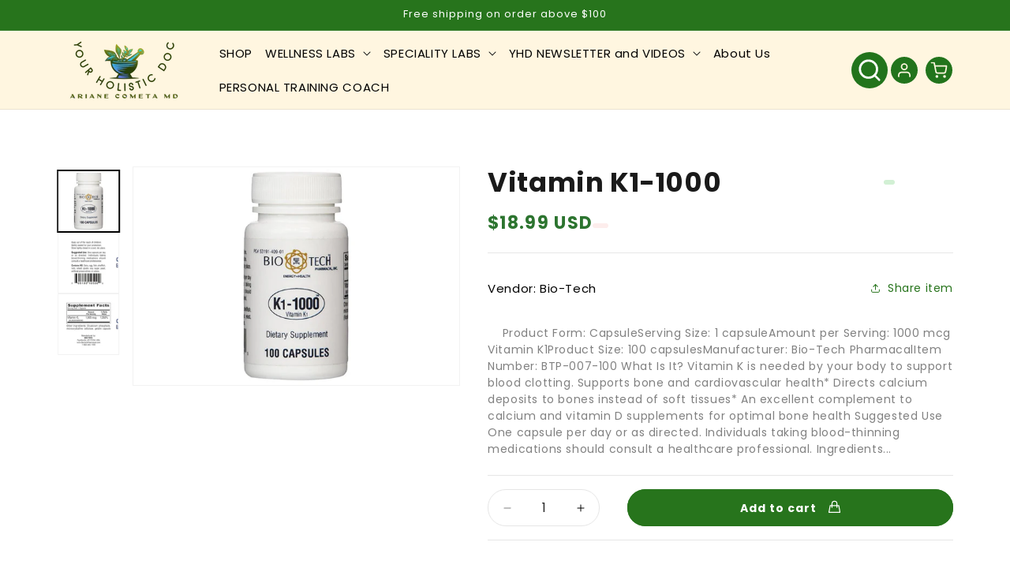

--- FILE ---
content_type: text/html; charset=utf-8
request_url: https://yourholisticdoc.com/products/vitamin-k1-1000
body_size: 45723
content:
<!doctype html>
<html class="js" lang="en">
  <head>
    <script type="application/vnd.locksmith+json" data-locksmith>{"version":"v191","locked":false,"initialized":true,"scope":"product","access_granted":true,"access_denied":false,"requires_customer":false,"manual_lock":false,"remote_lock":false,"has_timeout":false,"remote_rendered":null,"hide_resource":false,"hide_links_to_resource":false,"transparent":true,"locks":{"all":[],"opened":[]},"keys":[],"keys_signature":"844e155b74e20d0dcec157bc134f1fa19a6022153ced2befcd1c255cf3b79727","state":{"template":"product","theme":158983618596,"product":"vitamin-k1-1000","collection":null,"page":null,"blog":null,"article":null,"app":null},"now":1769108714,"path":"\/products\/vitamin-k1-1000","locale_root_url":"\/","canonical_url":"https:\/\/yourholisticdoc.com\/products\/vitamin-k1-1000","customer_id":null,"customer_id_signature":"844e155b74e20d0dcec157bc134f1fa19a6022153ced2befcd1c255cf3b79727","cart":null}</script><script data-locksmith>!function(){var require=undefined,reqwest=function(){function succeed(e){var t=protocolRe.exec(e.url);return t=t&&t[1]||context.location.protocol,httpsRe.test(t)?twoHundo.test(e.request.status):!!e.request.response}function handleReadyState(e,t,n){return function(){return e._aborted?n(e.request):e._timedOut?n(e.request,"Request is aborted: timeout"):void(e.request&&4==e.request[readyState]&&(e.request.onreadystatechange=noop,succeed(e)?t(e.request):n(e.request)))}}function setHeaders(e,t){var n,s=t.headers||{};s.Accept=s.Accept||defaultHeaders.accept[t.type]||defaultHeaders.accept["*"];var r="undefined"!=typeof FormData&&t.data instanceof FormData;for(n in!t.crossOrigin&&!s[requestedWith]&&(s[requestedWith]=defaultHeaders.requestedWith),!s[contentType]&&!r&&(s[contentType]=t.contentType||defaultHeaders.contentType),s)s.hasOwnProperty(n)&&"setRequestHeader"in e&&e.setRequestHeader(n,s[n])}function setCredentials(e,t){"undefined"!=typeof t.withCredentials&&"undefined"!=typeof e.withCredentials&&(e.withCredentials=!!t.withCredentials)}function generalCallback(e){lastValue=e}function urlappend(e,t){return e+(/[?]/.test(e)?"&":"?")+t}function handleJsonp(e,t,n,s){var r=uniqid++,a=e.jsonpCallback||"callback",o=e.jsonpCallbackName||reqwest.getcallbackPrefix(r),i=new RegExp("((^|[?]|&)"+a+")=([^&]+)"),l=s.match(i),c=doc.createElement("script"),u=0,d=-1!==navigator.userAgent.indexOf("MSIE 10.0");return l?"?"===l[3]?s=s.replace(i,"$1="+o):o=l[3]:s=urlappend(s,a+"="+o),context[o]=generalCallback,c.type="text/javascript",c.src=s,c.async=!0,"undefined"!=typeof c.onreadystatechange&&!d&&(c.htmlFor=c.id="_reqwest_"+r),c.onload=c.onreadystatechange=function(){if(c[readyState]&&"complete"!==c[readyState]&&"loaded"!==c[readyState]||u)return!1;c.onload=c.onreadystatechange=null,c.onclick&&c.onclick(),t(lastValue),lastValue=undefined,head.removeChild(c),u=1},head.appendChild(c),{abort:function(){c.onload=c.onreadystatechange=null,n({},"Request is aborted: timeout",{}),lastValue=undefined,head.removeChild(c),u=1}}}function getRequest(e,t){var n,s=this.o,r=(s.method||"GET").toUpperCase(),a="string"==typeof s?s:s.url,o=!1!==s.processData&&s.data&&"string"!=typeof s.data?reqwest.toQueryString(s.data):s.data||null,i=!1;return("jsonp"==s.type||"GET"==r)&&o&&(a=urlappend(a,o),o=null),"jsonp"==s.type?handleJsonp(s,e,t,a):((n=s.xhr&&s.xhr(s)||xhr(s)).open(r,a,!1!==s.async),setHeaders(n,s),setCredentials(n,s),context[xDomainRequest]&&n instanceof context[xDomainRequest]?(n.onload=e,n.onerror=t,n.onprogress=function(){},i=!0):n.onreadystatechange=handleReadyState(this,e,t),s.before&&s.before(n),i?setTimeout(function(){n.send(o)},200):n.send(o),n)}function Reqwest(e,t){this.o=e,this.fn=t,init.apply(this,arguments)}function setType(e){return null===e?undefined:e.match("json")?"json":e.match("javascript")?"js":e.match("text")?"html":e.match("xml")?"xml":void 0}function init(o,fn){function complete(e){for(o.timeout&&clearTimeout(self.timeout),self.timeout=null;0<self._completeHandlers.length;)self._completeHandlers.shift()(e)}function success(resp){var type=o.type||resp&&setType(resp.getResponseHeader("Content-Type"));resp="jsonp"!==type?self.request:resp;var filteredResponse=globalSetupOptions.dataFilter(resp.responseText,type),r=filteredResponse;try{resp.responseText=r}catch(e){}if(r)switch(type){case"json":try{resp=context.JSON?context.JSON.parse(r):eval("("+r+")")}catch(err){return error(resp,"Could not parse JSON in response",err)}break;case"js":resp=eval(r);break;case"html":resp=r;break;case"xml":resp=resp.responseXML&&resp.responseXML.parseError&&resp.responseXML.parseError.errorCode&&resp.responseXML.parseError.reason?null:resp.responseXML}for(self._responseArgs.resp=resp,self._fulfilled=!0,fn(resp),self._successHandler(resp);0<self._fulfillmentHandlers.length;)resp=self._fulfillmentHandlers.shift()(resp);complete(resp)}function timedOut(){self._timedOut=!0,self.request.abort()}function error(e,t,n){for(e=self.request,self._responseArgs.resp=e,self._responseArgs.msg=t,self._responseArgs.t=n,self._erred=!0;0<self._errorHandlers.length;)self._errorHandlers.shift()(e,t,n);complete(e)}this.url="string"==typeof o?o:o.url,this.timeout=null,this._fulfilled=!1,this._successHandler=function(){},this._fulfillmentHandlers=[],this._errorHandlers=[],this._completeHandlers=[],this._erred=!1,this._responseArgs={};var self=this;fn=fn||function(){},o.timeout&&(this.timeout=setTimeout(function(){timedOut()},o.timeout)),o.success&&(this._successHandler=function(){o.success.apply(o,arguments)}),o.error&&this._errorHandlers.push(function(){o.error.apply(o,arguments)}),o.complete&&this._completeHandlers.push(function(){o.complete.apply(o,arguments)}),this.request=getRequest.call(this,success,error)}function reqwest(e,t){return new Reqwest(e,t)}function normalize(e){return e?e.replace(/\r?\n/g,"\r\n"):""}function serial(e,t){var n,s,r,a,o=e.name,i=e.tagName.toLowerCase(),l=function(e){e&&!e.disabled&&t(o,normalize(e.attributes.value&&e.attributes.value.specified?e.value:e.text))};if(!e.disabled&&o)switch(i){case"input":/reset|button|image|file/i.test(e.type)||(n=/checkbox/i.test(e.type),s=/radio/i.test(e.type),r=e.value,(!n&&!s||e.checked)&&t(o,normalize(n&&""===r?"on":r)));break;case"textarea":t(o,normalize(e.value));break;case"select":if("select-one"===e.type.toLowerCase())l(0<=e.selectedIndex?e.options[e.selectedIndex]:null);else for(a=0;e.length&&a<e.length;a++)e.options[a].selected&&l(e.options[a])}}function eachFormElement(){var e,t,a=this,n=function(e,t){var n,s,r;for(n=0;n<t.length;n++)for(r=e[byTag](t[n]),s=0;s<r.length;s++)serial(r[s],a)};for(t=0;t<arguments.length;t++)e=arguments[t],/input|select|textarea/i.test(e.tagName)&&serial(e,a),n(e,["input","select","textarea"])}function serializeQueryString(){return reqwest.toQueryString(reqwest.serializeArray.apply(null,arguments))}function serializeHash(){var n={};return eachFormElement.apply(function(e,t){e in n?(n[e]&&!isArray(n[e])&&(n[e]=[n[e]]),n[e].push(t)):n[e]=t},arguments),n}function buildParams(e,t,n,s){var r,a,o,i=/\[\]$/;if(isArray(t))for(a=0;t&&a<t.length;a++)o=t[a],n||i.test(e)?s(e,o):buildParams(e+"["+("object"==typeof o?a:"")+"]",o,n,s);else if(t&&"[object Object]"===t.toString())for(r in t)buildParams(e+"["+r+"]",t[r],n,s);else s(e,t)}var context=this,XHR2;if("window"in context)var doc=document,byTag="getElementsByTagName",head=doc[byTag]("head")[0];else try{XHR2=require("xhr2")}catch(ex){throw new Error("Peer dependency `xhr2` required! Please npm install xhr2")}var httpsRe=/^http/,protocolRe=/(^\w+):\/\//,twoHundo=/^(20\d|1223)$/,readyState="readyState",contentType="Content-Type",requestedWith="X-Requested-With",uniqid=0,callbackPrefix="reqwest_"+ +new Date,lastValue,xmlHttpRequest="XMLHttpRequest",xDomainRequest="XDomainRequest",noop=function(){},isArray="function"==typeof Array.isArray?Array.isArray:function(e){return e instanceof Array},defaultHeaders={contentType:"application/x-www-form-urlencoded",requestedWith:xmlHttpRequest,accept:{"*":"text/javascript, text/html, application/xml, text/xml, */*",xml:"application/xml, text/xml",html:"text/html",text:"text/plain",json:"application/json, text/javascript",js:"application/javascript, text/javascript"}},xhr=function(e){if(!0!==e.crossOrigin)return context[xmlHttpRequest]?new XMLHttpRequest:XHR2?new XHR2:new ActiveXObject("Microsoft.XMLHTTP");var t=context[xmlHttpRequest]?new XMLHttpRequest:null;if(t&&"withCredentials"in t)return t;if(context[xDomainRequest])return new XDomainRequest;throw new Error("Browser does not support cross-origin requests")},globalSetupOptions={dataFilter:function(e){return e}};return Reqwest.prototype={abort:function(){this._aborted=!0,this.request.abort()},retry:function(){init.call(this,this.o,this.fn)},then:function(e,t){return e=e||function(){},t=t||function(){},this._fulfilled?this._responseArgs.resp=e(this._responseArgs.resp):this._erred?t(this._responseArgs.resp,this._responseArgs.msg,this._responseArgs.t):(this._fulfillmentHandlers.push(e),this._errorHandlers.push(t)),this},always:function(e){return this._fulfilled||this._erred?e(this._responseArgs.resp):this._completeHandlers.push(e),this},fail:function(e){return this._erred?e(this._responseArgs.resp,this._responseArgs.msg,this._responseArgs.t):this._errorHandlers.push(e),this},"catch":function(e){return this.fail(e)}},reqwest.serializeArray=function(){var n=[];return eachFormElement.apply(function(e,t){n.push({name:e,value:t})},arguments),n},reqwest.serialize=function(){if(0===arguments.length)return"";var e,t=Array.prototype.slice.call(arguments,0);return(e=t.pop())&&e.nodeType&&t.push(e)&&(e=null),e&&(e=e.type),("map"==e?serializeHash:"array"==e?reqwest.serializeArray:serializeQueryString).apply(null,t)},reqwest.toQueryString=function(e,t){var n,s,r=t||!1,a=[],o=encodeURIComponent,i=function(e,t){t="function"==typeof t?t():null==t?"":t,a[a.length]=o(e)+"="+o(t)};if(isArray(e))for(s=0;e&&s<e.length;s++)i(e[s].name,e[s].value);else for(n in e)e.hasOwnProperty(n)&&buildParams(n,e[n],r,i);return a.join("&").replace(/%20/g,"+")},reqwest.getcallbackPrefix=function(){return callbackPrefix},reqwest.compat=function(e,t){return e&&(e.type&&(e.method=e.type)&&delete e.type,e.dataType&&(e.type=e.dataType),e.jsonpCallback&&(e.jsonpCallbackName=e.jsonpCallback)&&delete e.jsonpCallback,e.jsonp&&(e.jsonpCallback=e.jsonp)),new Reqwest(e,t)},reqwest.ajaxSetup=function(e){for(var t in e=e||{})globalSetupOptions[t]=e[t]},reqwest}();
/*!
  * Reqwest! A general purpose XHR connection manager
  * license MIT (c) Dustin Diaz 2015
  * https://github.com/ded/reqwest
  */!function(){var o=window.Locksmith={},e=document.querySelector('script[type="application/vnd.locksmith+json"]'),n=e&&e.innerHTML;if(o.state={},o.util={},o.loading=!1,n)try{o.state=JSON.parse(n)}catch(u){}if(document.addEventListener&&document.querySelector){var s,r,a,t=[76,79,67,75,83,77,73,84,72,49,49],i=function(){r=t.slice(0)},l="style",c=function(e){e&&27!==e.keyCode&&"click"!==e.type||(document.removeEventListener("keydown",c),document.removeEventListener("click",c),s&&document.body.removeChild(s),s=null)};i(),document.addEventListener("keyup",function(e){if(e.keyCode===r[0]){if(clearTimeout(a),r.shift(),0<r.length)return void(a=setTimeout(i,1e3));i(),c(),(s=document.createElement("div"))[l].width="50%",s[l].maxWidth="1000px",s[l].height="85%",s[l].border="1px rgba(0, 0, 0, 0.2) solid",s[l].background="rgba(255, 255, 255, 0.99)",s[l].borderRadius="4px",s[l].position="fixed",s[l].top="50%",s[l].left="50%",s[l].transform="translateY(-50%) translateX(-50%)",s[l].boxShadow="0 2px 5px rgba(0, 0, 0, 0.3), 0 0 100vh 100vw rgba(0, 0, 0, 0.5)",s[l].zIndex="2147483645";var t=document.createElement("textarea");t.value=JSON.stringify(JSON.parse(n),null,2),t[l].border="none",t[l].display="block",t[l].boxSizing="border-box",t[l].width="100%",t[l].height="100%",t[l].background="transparent",t[l].padding="22px",t[l].fontFamily="monospace",t[l].fontSize="14px",t[l].color="#333",t[l].resize="none",t[l].outline="none",t.readOnly=!0,s.appendChild(t),document.body.appendChild(s),t.addEventListener("click",function(e){e.stopImmediatePropagation()}),t.select(),document.addEventListener("keydown",c),document.addEventListener("click",c)}})}o.isEmbedded=-1!==window.location.search.indexOf("_ab=0&_fd=0&_sc=1"),o.path=o.state.path||window.location.pathname,o.basePath=o.state.locale_root_url.concat("/apps/locksmith").replace(/^\/\//,"/"),o.reloading=!1,o.util.console=window.console||{log:function(){},error:function(){}},o.util.makeUrl=function(e,t){var n,s=o.basePath+e,r=[],a=o.cache();for(n in a)r.push(n+"="+encodeURIComponent(a[n]));for(n in t)r.push(n+"="+encodeURIComponent(t[n]));return o.state.customer_id&&(r.push("customer_id="+encodeURIComponent(o.state.customer_id)),r.push("customer_id_signature="+encodeURIComponent(o.state.customer_id_signature))),s+=(-1===s.indexOf("?")?"?":"&")+r.join("&")},o._initializeCallbacks=[],o.on=function(e,t){if("initialize"!==e)throw'Locksmith.on() currently only supports the "initialize" event';o._initializeCallbacks.push(t)},o.initializeSession=function(e){if(!o.isEmbedded){var t=!1,n=!0,s=!0;(e=e||{}).silent&&(s=n=!(t=!0)),o.ping({silent:t,spinner:n,reload:s,callback:function(){o._initializeCallbacks.forEach(function(e){e()})}})}},o.cache=function(e){var t={};try{var n=function r(e){return(document.cookie.match("(^|; )"+e+"=([^;]*)")||0)[2]};t=JSON.parse(decodeURIComponent(n("locksmith-params")||"{}"))}catch(u){}if(e){for(var s in e)t[s]=e[s];document.cookie="locksmith-params=; expires=Thu, 01 Jan 1970 00:00:00 GMT; path=/",document.cookie="locksmith-params="+encodeURIComponent(JSON.stringify(t))+"; path=/"}return t},o.cache.cart=o.state.cart,o.cache.cartLastSaved=null,o.params=o.cache(),o.util.reload=function(){o.reloading=!0;try{window.location.href=window.location.href.replace(/#.*/,"")}catch(u){o.util.console.error("Preferred reload method failed",u),window.location.reload()}},o.cache.saveCart=function(e){if(!o.cache.cart||o.cache.cart===o.cache.cartLastSaved)return e?e():null;var t=o.cache.cartLastSaved;o.cache.cartLastSaved=o.cache.cart,reqwest({url:"/cart/update.json",method:"post",type:"json",data:{attributes:{locksmith:o.cache.cart}},complete:e,error:function(e){if(o.cache.cartLastSaved=t,!o.reloading)throw e}})},o.util.spinnerHTML='<style>body{background:#FFF}@keyframes spin{from{transform:rotate(0deg)}to{transform:rotate(360deg)}}#loading{display:flex;width:100%;height:50vh;color:#777;align-items:center;justify-content:center}#loading .spinner{display:block;animation:spin 600ms linear infinite;position:relative;width:50px;height:50px}#loading .spinner-ring{stroke:currentColor;stroke-dasharray:100%;stroke-width:2px;stroke-linecap:round;fill:none}</style><div id="loading"><div class="spinner"><svg width="100%" height="100%"><svg preserveAspectRatio="xMinYMin"><circle class="spinner-ring" cx="50%" cy="50%" r="45%"></circle></svg></svg></div></div>',o.util.clobberBody=function(e){document.body.innerHTML=e},o.util.clobberDocument=function(e){e.responseText&&(e=e.responseText),document.documentElement&&document.removeChild(document.documentElement);var t=document.open("text/html","replace");t.writeln(e),t.close(),setTimeout(function(){var e=t.querySelector("[autofocus]");e&&e.focus()},100)},o.util.serializeForm=function(e){if(e&&"FORM"===e.nodeName){var t,n,s={};for(t=e.elements.length-1;0<=t;t-=1)if(""!==e.elements[t].name)switch(e.elements[t].nodeName){case"INPUT":switch(e.elements[t].type){default:case"text":case"hidden":case"password":case"button":case"reset":case"submit":s[e.elements[t].name]=e.elements[t].value;break;case"checkbox":case"radio":e.elements[t].checked&&(s[e.elements[t].name]=e.elements[t].value);break;case"file":}break;case"TEXTAREA":s[e.elements[t].name]=e.elements[t].value;break;case"SELECT":switch(e.elements[t].type){case"select-one":s[e.elements[t].name]=e.elements[t].value;break;case"select-multiple":for(n=e.elements[t].options.length-1;0<=n;n-=1)e.elements[t].options[n].selected&&(s[e.elements[t].name]=e.elements[t].options[n].value)}break;case"BUTTON":switch(e.elements[t].type){case"reset":case"submit":case"button":s[e.elements[t].name]=e.elements[t].value}}return s}},o.util.on=function(e,a,o,t){t=t||document;var i="locksmith-"+e+a,n=function(e){var t=e.target,n=e.target.parentElement,s=t.className.baseVal||t.className||"",r=n.className.baseVal||n.className||"";("string"==typeof s&&-1!==s.split(/\s+/).indexOf(a)||"string"==typeof r&&-1!==r.split(/\s+/).indexOf(a))&&!e[i]&&(e[i]=!0,o(e))};t.attachEvent?t.attachEvent(e,n):t.addEventListener(e,n,!1)},o.util.enableActions=function(e){o.util.on("click","locksmith-action",function(e){e.preventDefault();var t=e.target;t.dataset.confirmWith&&!confirm(t.dataset.confirmWith)||(t.disabled=!0,t.innerText=t.dataset.disableWith,o.post("/action",t.dataset.locksmithParams,{spinner:!1,type:"text",success:function(e){(e=JSON.parse(e.responseText)).message&&alert(e.message),o.util.reload()}}))},e)},o.util.inject=function(e,t){var n=["data","locksmith","append"];if(-1!==t.indexOf(n.join("-"))){var s=document.createElement("div");s.innerHTML=t,e.appendChild(s)}else e.innerHTML=t;var r,a,o=e.querySelectorAll("script");for(a=0;a<o.length;++a){r=o[a];var i=document.createElement("script");if(r.type&&(i.type=r.type),r.src)i.src=r.src;else{var l=document.createTextNode(r.innerHTML);i.appendChild(l)}e.appendChild(i)}var c=e.querySelector("[autofocus]");c&&c.focus()},o.post=function(e,t,n){!1!==(n=n||{}).spinner&&o.util.clobberBody(o.util.spinnerHTML);var s={};n.container===document?(s.layout=1,n.success=function(e){document.getElementById(n.container);o.util.clobberDocument(e)}):n.container&&(s.layout=0,n.success=function(e){var t=document.getElementById(n.container);o.util.inject(t,e),t.id===t.firstChild.id&&t.parentElement.replaceChild(t.firstChild,t)}),n.form_type&&(t.form_type=n.form_type),n.include_layout_classes!==undefined&&(t.include_layout_classes=n.include_layout_classes),n.lock_id!==undefined&&(t.lock_id=n.lock_id),o.loading=!0;var r=o.util.makeUrl(e,s);reqwest({url:r,method:"post",type:n.type||"html",data:t,complete:function(){o.loading=!1},error:function(e){if(!o.reloading)if("dashboard.weglot.com"!==window.location.host){if(!n.silent)throw alert("Something went wrong! Please refresh and try again."),e;console.error(e)}else console.error(e)},success:n.success||o.util.clobberDocument})},o.postResource=function(e,t){e.path=o.path,e.search=window.location.search,e.state=o.state,e.passcode&&(e.passcode=e.passcode.trim()),e.email&&(e.email=e.email.trim()),e.state.cart=o.cache.cart,e.locksmith_json=o.jsonTag,e.locksmith_json_signature=o.jsonTagSignature,o.post("/resource",e,t)},o.ping=function(e){if(!o.isEmbedded){e=e||{};var t=function(){e.reload?o.util.reload():"function"==typeof e.callback&&e.callback()};o.post("/ping",{path:o.path,search:window.location.search,state:o.state},{spinner:!!e.spinner,silent:"undefined"==typeof e.silent||e.silent,type:"text",success:function(e){(e=JSON.parse(e.responseText)).messages&&0<e.messages.length&&o.showMessages(e.messages),e.cart&&o.cache.cart!==e.cart?(o.cache.cart=e.cart,o.cache.saveCart(function(){t(),e.cart&&e.cart.match(/^.+:/)&&o.util.reload()})):t()}})}},o.timeoutMonitor=function(){var e=o.cache.cart;o.ping({callback:function(){e!==o.cache.cart||setTimeout(function(){o.timeoutMonitor()},6e4)}})},o.showMessages=function(e){var t=document.createElement("div");t.style.position="fixed",t.style.left=0,t.style.right=0,t.style.bottom="-50px",t.style.opacity=0,t.style.background="#191919",t.style.color="#ddd",t.style.transition="bottom 0.2s, opacity 0.2s",t.style.zIndex=999999,t.innerHTML="        <style>          .locksmith-ab .locksmith-b { display: none; }          .locksmith-ab.toggled .locksmith-b { display: flex; }          .locksmith-ab.toggled .locksmith-a { display: none; }          .locksmith-flex { display: flex; flex-wrap: wrap; justify-content: space-between; align-items: center; padding: 10px 20px; }          .locksmith-message + .locksmith-message { border-top: 1px #555 solid; }          .locksmith-message a { color: inherit; font-weight: bold; }          .locksmith-message a:hover { color: inherit; opacity: 0.8; }          a.locksmith-ab-toggle { font-weight: inherit; text-decoration: underline; }          .locksmith-text { flex-grow: 1; }          .locksmith-cta { flex-grow: 0; text-align: right; }          .locksmith-cta button { transform: scale(0.8); transform-origin: left; }          .locksmith-cta > * { display: block; }          .locksmith-cta > * + * { margin-top: 10px; }          .locksmith-message a.locksmith-close { flex-grow: 0; text-decoration: none; margin-left: 15px; font-size: 30px; font-family: monospace; display: block; padding: 2px 10px; }                    @media screen and (max-width: 600px) {            .locksmith-wide-only { display: none !important; }            .locksmith-flex { padding: 0 15px; }            .locksmith-flex > * { margin-top: 5px; margin-bottom: 5px; }            .locksmith-cta { text-align: left; }          }                    @media screen and (min-width: 601px) {            .locksmith-narrow-only { display: none !important; }          }        </style>      "+e.map(function(e){return'<div class="locksmith-message">'+e+"</div>"}).join(""),document.body.appendChild(t),document.body.style.position="relative",document.body.parentElement.style.paddingBottom=t.offsetHeight+"px",setTimeout(function(){t.style.bottom=0,t.style.opacity=1},50),o.util.on("click","locksmith-ab-toggle",function(e){e.preventDefault();for(var t=e.target.parentElement;-1===t.className.split(" ").indexOf("locksmith-ab");)t=t.parentElement;-1!==t.className.split(" ").indexOf("toggled")?t.className=t.className.replace("toggled",""):t.className=t.className+" toggled"}),o.util.enableActions(t)}}()}();</script>
      <script data-locksmith>Locksmith.cache.cart=null</script>

  <script data-locksmith>Locksmith.jsonTag="\u003cscript type=\"application\/vnd.locksmith+json\" data-locksmith\u003e{\"version\":\"v191\",\"locked\":false,\"initialized\":true,\"scope\":\"product\",\"access_granted\":true,\"access_denied\":false,\"requires_customer\":false,\"manual_lock\":false,\"remote_lock\":false,\"has_timeout\":false,\"remote_rendered\":null,\"hide_resource\":false,\"hide_links_to_resource\":false,\"transparent\":true,\"locks\":{\"all\":[],\"opened\":[]},\"keys\":[],\"keys_signature\":\"844e155b74e20d0dcec157bc134f1fa19a6022153ced2befcd1c255cf3b79727\",\"state\":{\"template\":\"product\",\"theme\":158983618596,\"product\":\"vitamin-k1-1000\",\"collection\":null,\"page\":null,\"blog\":null,\"article\":null,\"app\":null},\"now\":1769108714,\"path\":\"\\\/products\\\/vitamin-k1-1000\",\"locale_root_url\":\"\\\/\",\"canonical_url\":\"https:\\\/\\\/yourholisticdoc.com\\\/products\\\/vitamin-k1-1000\",\"customer_id\":null,\"customer_id_signature\":\"844e155b74e20d0dcec157bc134f1fa19a6022153ced2befcd1c255cf3b79727\",\"cart\":null}\u003c\/script\u003e";Locksmith.jsonTagSignature="e8f6512ca0f7400397f6efcc07edda40ff5f489ef942cdb41095bc7f7a0dac3c"</script>
    <meta charset="utf-8">
    <meta http-equiv="X-UA-Compatible" content="IE=edge">
    <meta name="viewport" content="width=device-width,initial-scale=1">
    <meta name="theme-color" content="">
    <link rel="canonical" href="https://yourholisticdoc.com/products/vitamin-k1-1000"><link rel="preconnect" href="https://fonts.shopifycdn.com" crossorigin><title>
      Vitamin K1-1000
 &ndash; Your Holistic Doc</title>

    
<meta name="description" content="    Product Form: CapsuleServing Size: 1 capsuleAmount per Serving: 1000 mcg Vitamin K1Product Size: 100 capsulesManufacturer: Bio-Tech PharmacalItem Number: BTP-007-100 What Is It? Vitamin K is needed by your body to support blood clotting. Supports bone and cardiovascular health* Directs calcium deposits to bones ins">


    

<meta property="og:site_name" content="Your Holistic Doc">
<meta property="og:url" content="https://yourholisticdoc.com/products/vitamin-k1-1000"><meta property="og:title" content="Vitamin K1-1000">
<meta property="og:type" content="product">
<meta property="og:description" content="    Product Form: CapsuleServing Size: 1 capsuleAmount per Serving: 1000 mcg Vitamin K1Product Size: 100 capsulesManufacturer: Bio-Tech PharmacalItem Number: BTP-007-100 What Is It? Vitamin K is needed by your body to support blood clotting. Supports bone and cardiovascular health* Directs calcium deposits to bones ins">
<meta property="og:image" content="http://yourholisticdoc.com/cdn/shop/products/Bio-Tech-K1-1000-Bottle-Front.jpg?v=1522885757">
<meta property="og:image:secure_url" content="https://yourholisticdoc.com/cdn/shop/products/Bio-Tech-K1-1000-Bottle-Front.jpg?v=1522885757">
<meta property="og:image:width" content="1000">
  <meta property="og:image:height" content="667"><meta property="og:price:amount" content="18.99">
<meta property="og:price:currency" content="USD">
<meta name="twitter:card" content="summary_large_image"><meta name="twitter:title" content="Vitamin K1-1000">
<meta name="twitter:description" content="    Product Form: CapsuleServing Size: 1 capsuleAmount per Serving: 1000 mcg Vitamin K1Product Size: 100 capsulesManufacturer: Bio-Tech PharmacalItem Number: BTP-007-100 What Is It? Vitamin K is needed by your body to support blood clotting. Supports bone and cardiovascular health* Directs calcium deposits to bones ins">


    <script src="//yourholisticdoc.com/cdn/shop/t/23/assets/constants.js?v=132983761750457495441733231225" defer="defer"></script>
    <script src="//yourholisticdoc.com/cdn/shop/t/23/assets/pubsub.js?v=158357773527763999511733231226" defer="defer"></script>
    <script src="//yourholisticdoc.com/cdn/shop/t/23/assets/global.js?v=152862011079830610291733231225" defer="defer"></script>
    <script src="//yourholisticdoc.com/cdn/shop/t/23/assets/details-disclosure.js?v=13653116266235556501733231225" defer="defer"></script>
    <script src="//yourholisticdoc.com/cdn/shop/t/23/assets/details-modal.js?v=25581673532751508451733231225" defer="defer"></script>
    <script src="//yourholisticdoc.com/cdn/shop/t/23/assets/search-form.js?v=133129549252120666541733231226" defer="defer"></script><script>window.performance && window.performance.mark && window.performance.mark('shopify.content_for_header.start');</script><meta id="shopify-digital-wallet" name="shopify-digital-wallet" content="/589627428/digital_wallets/dialog">
<link rel="alternate" type="application/json+oembed" href="https://yourholisticdoc.com/products/vitamin-k1-1000.oembed">
<script async="async" src="/checkouts/internal/preloads.js?locale=en-US"></script>
<script id="shopify-features" type="application/json">{"accessToken":"624d8102dcd4c35e3e98314fb426fd1d","betas":["rich-media-storefront-analytics"],"domain":"yourholisticdoc.com","predictiveSearch":true,"shopId":589627428,"locale":"en"}</script>
<script>var Shopify = Shopify || {};
Shopify.shop = "cometa-wellness-center.myshopify.com";
Shopify.locale = "en";
Shopify.currency = {"active":"USD","rate":"1.0"};
Shopify.country = "US";
Shopify.theme = {"name":"Holistic Doc - FS","id":158983618596,"schema_name":"Dawn","schema_version":"15.2.0","theme_store_id":887,"role":"main"};
Shopify.theme.handle = "null";
Shopify.theme.style = {"id":null,"handle":null};
Shopify.cdnHost = "yourholisticdoc.com/cdn";
Shopify.routes = Shopify.routes || {};
Shopify.routes.root = "/";</script>
<script type="module">!function(o){(o.Shopify=o.Shopify||{}).modules=!0}(window);</script>
<script>!function(o){function n(){var o=[];function n(){o.push(Array.prototype.slice.apply(arguments))}return n.q=o,n}var t=o.Shopify=o.Shopify||{};t.loadFeatures=n(),t.autoloadFeatures=n()}(window);</script>
<script id="shop-js-analytics" type="application/json">{"pageType":"product"}</script>
<script defer="defer" async type="module" src="//yourholisticdoc.com/cdn/shopifycloud/shop-js/modules/v2/client.init-shop-cart-sync_BT-GjEfc.en.esm.js"></script>
<script defer="defer" async type="module" src="//yourholisticdoc.com/cdn/shopifycloud/shop-js/modules/v2/chunk.common_D58fp_Oc.esm.js"></script>
<script defer="defer" async type="module" src="//yourholisticdoc.com/cdn/shopifycloud/shop-js/modules/v2/chunk.modal_xMitdFEc.esm.js"></script>
<script type="module">
  await import("//yourholisticdoc.com/cdn/shopifycloud/shop-js/modules/v2/client.init-shop-cart-sync_BT-GjEfc.en.esm.js");
await import("//yourholisticdoc.com/cdn/shopifycloud/shop-js/modules/v2/chunk.common_D58fp_Oc.esm.js");
await import("//yourholisticdoc.com/cdn/shopifycloud/shop-js/modules/v2/chunk.modal_xMitdFEc.esm.js");

  window.Shopify.SignInWithShop?.initShopCartSync?.({"fedCMEnabled":true,"windoidEnabled":true});

</script>
<script>(function() {
  var isLoaded = false;
  function asyncLoad() {
    if (isLoaded) return;
    isLoaded = true;
    var urls = ["\/\/cdn.shopify.com\/proxy\/2b22825ef3e80590c63a826c75ddc47cd8c6dc5e1eb9818f4e86cf87f7572c03\/bingshoppingtool-t2app-prod.trafficmanager.net\/uet\/tracking_script?shop=cometa-wellness-center.myshopify.com\u0026sp-cache-control=cHVibGljLCBtYXgtYWdlPTkwMA"];
    for (var i = 0; i < urls.length; i++) {
      var s = document.createElement('script');
      s.type = 'text/javascript';
      s.async = true;
      s.src = urls[i];
      var x = document.getElementsByTagName('script')[0];
      x.parentNode.insertBefore(s, x);
    }
  };
  if(window.attachEvent) {
    window.attachEvent('onload', asyncLoad);
  } else {
    window.addEventListener('load', asyncLoad, false);
  }
})();</script>
<script id="__st">var __st={"a":589627428,"offset":-18000,"reqid":"bc8fb35d-e8be-43da-b16a-37628a3db1f6-1769108713","pageurl":"yourholisticdoc.com\/products\/vitamin-k1-1000","u":"a0a02fbfead7","p":"product","rtyp":"product","rid":563245645860};</script>
<script>window.ShopifyPaypalV4VisibilityTracking = true;</script>
<script id="captcha-bootstrap">!function(){'use strict';const t='contact',e='account',n='new_comment',o=[[t,t],['blogs',n],['comments',n],[t,'customer']],c=[[e,'customer_login'],[e,'guest_login'],[e,'recover_customer_password'],[e,'create_customer']],r=t=>t.map((([t,e])=>`form[action*='/${t}']:not([data-nocaptcha='true']) input[name='form_type'][value='${e}']`)).join(','),a=t=>()=>t?[...document.querySelectorAll(t)].map((t=>t.form)):[];function s(){const t=[...o],e=r(t);return a(e)}const i='password',u='form_key',d=['recaptcha-v3-token','g-recaptcha-response','h-captcha-response',i],f=()=>{try{return window.sessionStorage}catch{return}},m='__shopify_v',_=t=>t.elements[u];function p(t,e,n=!1){try{const o=window.sessionStorage,c=JSON.parse(o.getItem(e)),{data:r}=function(t){const{data:e,action:n}=t;return t[m]||n?{data:e,action:n}:{data:t,action:n}}(c);for(const[e,n]of Object.entries(r))t.elements[e]&&(t.elements[e].value=n);n&&o.removeItem(e)}catch(o){console.error('form repopulation failed',{error:o})}}const l='form_type',E='cptcha';function T(t){t.dataset[E]=!0}const w=window,h=w.document,L='Shopify',v='ce_forms',y='captcha';let A=!1;((t,e)=>{const n=(g='f06e6c50-85a8-45c8-87d0-21a2b65856fe',I='https://cdn.shopify.com/shopifycloud/storefront-forms-hcaptcha/ce_storefront_forms_captcha_hcaptcha.v1.5.2.iife.js',D={infoText:'Protected by hCaptcha',privacyText:'Privacy',termsText:'Terms'},(t,e,n)=>{const o=w[L][v],c=o.bindForm;if(c)return c(t,g,e,D).then(n);var r;o.q.push([[t,g,e,D],n]),r=I,A||(h.body.append(Object.assign(h.createElement('script'),{id:'captcha-provider',async:!0,src:r})),A=!0)});var g,I,D;w[L]=w[L]||{},w[L][v]=w[L][v]||{},w[L][v].q=[],w[L][y]=w[L][y]||{},w[L][y].protect=function(t,e){n(t,void 0,e),T(t)},Object.freeze(w[L][y]),function(t,e,n,w,h,L){const[v,y,A,g]=function(t,e,n){const i=e?o:[],u=t?c:[],d=[...i,...u],f=r(d),m=r(i),_=r(d.filter((([t,e])=>n.includes(e))));return[a(f),a(m),a(_),s()]}(w,h,L),I=t=>{const e=t.target;return e instanceof HTMLFormElement?e:e&&e.form},D=t=>v().includes(t);t.addEventListener('submit',(t=>{const e=I(t);if(!e)return;const n=D(e)&&!e.dataset.hcaptchaBound&&!e.dataset.recaptchaBound,o=_(e),c=g().includes(e)&&(!o||!o.value);(n||c)&&t.preventDefault(),c&&!n&&(function(t){try{if(!f())return;!function(t){const e=f();if(!e)return;const n=_(t);if(!n)return;const o=n.value;o&&e.removeItem(o)}(t);const e=Array.from(Array(32),(()=>Math.random().toString(36)[2])).join('');!function(t,e){_(t)||t.append(Object.assign(document.createElement('input'),{type:'hidden',name:u})),t.elements[u].value=e}(t,e),function(t,e){const n=f();if(!n)return;const o=[...t.querySelectorAll(`input[type='${i}']`)].map((({name:t})=>t)),c=[...d,...o],r={};for(const[a,s]of new FormData(t).entries())c.includes(a)||(r[a]=s);n.setItem(e,JSON.stringify({[m]:1,action:t.action,data:r}))}(t,e)}catch(e){console.error('failed to persist form',e)}}(e),e.submit())}));const S=(t,e)=>{t&&!t.dataset[E]&&(n(t,e.some((e=>e===t))),T(t))};for(const o of['focusin','change'])t.addEventListener(o,(t=>{const e=I(t);D(e)&&S(e,y())}));const B=e.get('form_key'),M=e.get(l),P=B&&M;t.addEventListener('DOMContentLoaded',(()=>{const t=y();if(P)for(const e of t)e.elements[l].value===M&&p(e,B);[...new Set([...A(),...v().filter((t=>'true'===t.dataset.shopifyCaptcha))])].forEach((e=>S(e,t)))}))}(h,new URLSearchParams(w.location.search),n,t,e,['guest_login'])})(!0,!0)}();</script>
<script integrity="sha256-4kQ18oKyAcykRKYeNunJcIwy7WH5gtpwJnB7kiuLZ1E=" data-source-attribution="shopify.loadfeatures" defer="defer" src="//yourholisticdoc.com/cdn/shopifycloud/storefront/assets/storefront/load_feature-a0a9edcb.js" crossorigin="anonymous"></script>
<script data-source-attribution="shopify.dynamic_checkout.dynamic.init">var Shopify=Shopify||{};Shopify.PaymentButton=Shopify.PaymentButton||{isStorefrontPortableWallets:!0,init:function(){window.Shopify.PaymentButton.init=function(){};var t=document.createElement("script");t.src="https://yourholisticdoc.com/cdn/shopifycloud/portable-wallets/latest/portable-wallets.en.js",t.type="module",document.head.appendChild(t)}};
</script>
<script data-source-attribution="shopify.dynamic_checkout.buyer_consent">
  function portableWalletsHideBuyerConsent(e){var t=document.getElementById("shopify-buyer-consent"),n=document.getElementById("shopify-subscription-policy-button");t&&n&&(t.classList.add("hidden"),t.setAttribute("aria-hidden","true"),n.removeEventListener("click",e))}function portableWalletsShowBuyerConsent(e){var t=document.getElementById("shopify-buyer-consent"),n=document.getElementById("shopify-subscription-policy-button");t&&n&&(t.classList.remove("hidden"),t.removeAttribute("aria-hidden"),n.addEventListener("click",e))}window.Shopify?.PaymentButton&&(window.Shopify.PaymentButton.hideBuyerConsent=portableWalletsHideBuyerConsent,window.Shopify.PaymentButton.showBuyerConsent=portableWalletsShowBuyerConsent);
</script>
<script data-source-attribution="shopify.dynamic_checkout.cart.bootstrap">document.addEventListener("DOMContentLoaded",(function(){function t(){return document.querySelector("shopify-accelerated-checkout-cart, shopify-accelerated-checkout")}if(t())Shopify.PaymentButton.init();else{new MutationObserver((function(e,n){t()&&(Shopify.PaymentButton.init(),n.disconnect())})).observe(document.body,{childList:!0,subtree:!0})}}));
</script>
<link id="shopify-accelerated-checkout-styles" rel="stylesheet" media="screen" href="https://yourholisticdoc.com/cdn/shopifycloud/portable-wallets/latest/accelerated-checkout-backwards-compat.css" crossorigin="anonymous">
<style id="shopify-accelerated-checkout-cart">
        #shopify-buyer-consent {
  margin-top: 1em;
  display: inline-block;
  width: 100%;
}

#shopify-buyer-consent.hidden {
  display: none;
}

#shopify-subscription-policy-button {
  background: none;
  border: none;
  padding: 0;
  text-decoration: underline;
  font-size: inherit;
  cursor: pointer;
}

#shopify-subscription-policy-button::before {
  box-shadow: none;
}

      </style>
<script id="sections-script" data-sections="header" defer="defer" src="//yourholisticdoc.com/cdn/shop/t/23/compiled_assets/scripts.js?v=11662"></script>
<script>window.performance && window.performance.mark && window.performance.mark('shopify.content_for_header.end');</script>


    <style data-shopify>
      @font-face {
  font-family: Poppins;
  font-weight: 400;
  font-style: normal;
  font-display: swap;
  src: url("//yourholisticdoc.com/cdn/fonts/poppins/poppins_n4.0ba78fa5af9b0e1a374041b3ceaadf0a43b41362.woff2") format("woff2"),
       url("//yourholisticdoc.com/cdn/fonts/poppins/poppins_n4.214741a72ff2596839fc9760ee7a770386cf16ca.woff") format("woff");
}

      @font-face {
  font-family: Poppins;
  font-weight: 700;
  font-style: normal;
  font-display: swap;
  src: url("//yourholisticdoc.com/cdn/fonts/poppins/poppins_n7.56758dcf284489feb014a026f3727f2f20a54626.woff2") format("woff2"),
       url("//yourholisticdoc.com/cdn/fonts/poppins/poppins_n7.f34f55d9b3d3205d2cd6f64955ff4b36f0cfd8da.woff") format("woff");
}

      @font-face {
  font-family: Poppins;
  font-weight: 400;
  font-style: italic;
  font-display: swap;
  src: url("//yourholisticdoc.com/cdn/fonts/poppins/poppins_i4.846ad1e22474f856bd6b81ba4585a60799a9f5d2.woff2") format("woff2"),
       url("//yourholisticdoc.com/cdn/fonts/poppins/poppins_i4.56b43284e8b52fc64c1fd271f289a39e8477e9ec.woff") format("woff");
}

      @font-face {
  font-family: Poppins;
  font-weight: 700;
  font-style: italic;
  font-display: swap;
  src: url("//yourholisticdoc.com/cdn/fonts/poppins/poppins_i7.42fd71da11e9d101e1e6c7932199f925f9eea42d.woff2") format("woff2"),
       url("//yourholisticdoc.com/cdn/fonts/poppins/poppins_i7.ec8499dbd7616004e21155106d13837fff4cf556.woff") format("woff");
}

      @font-face {
  font-family: Poppins;
  font-weight: 400;
  font-style: normal;
  font-display: swap;
  src: url("//yourholisticdoc.com/cdn/fonts/poppins/poppins_n4.0ba78fa5af9b0e1a374041b3ceaadf0a43b41362.woff2") format("woff2"),
       url("//yourholisticdoc.com/cdn/fonts/poppins/poppins_n4.214741a72ff2596839fc9760ee7a770386cf16ca.woff") format("woff");
}


      
        :root,
        .color-scheme-1 {
          --color-background: 255,255,255;
        
          --gradient-background: #ffffff;
        

        

        --color-foreground: 0,0,0;
        --color-background-contrast: 191,191,191;
        --color-shadow: 39,116,28;
        --color-button: 39,116,28;
        --color-button-text: 255,255,255;
        --color-secondary-button: 255,255,255;
        --color-secondary-button-text: 39,116,28;
        --color-link: 39,116,28;
        --color-badge-foreground: 0,0,0;
        --color-badge-background: 255,255,255;
        --color-badge-border: 0,0,0;
        --payment-terms-background-color: rgb(255 255 255);
      }
      
        
        .color-scheme-2 {
          --color-background: 255,246,224;
        
          --gradient-background: #fff6e0;
        

        

        --color-foreground: 0,0,0;
        --color-background-contrast: 255,209,97;
        --color-shadow: 39,116,28;
        --color-button: 39,116,28;
        --color-button-text: 255,255,255;
        --color-secondary-button: 255,246,224;
        --color-secondary-button-text: 39,116,28;
        --color-link: 39,116,28;
        --color-badge-foreground: 0,0,0;
        --color-badge-background: 255,246,224;
        --color-badge-border: 0,0,0;
        --payment-terms-background-color: rgb(255 246 224);
      }
      
        
        .color-scheme-3 {
          --color-background: 39,116,28;
        
          --gradient-background: #27741c;
        

        

        --color-foreground: 255,255,255;
        --color-background-contrast: 4,13,3;
        --color-shadow: 39,116,28;
        --color-button: 39,116,28;
        --color-button-text: 255,255,255;
        --color-secondary-button: 39,116,28;
        --color-secondary-button-text: 39,116,28;
        --color-link: 39,116,28;
        --color-badge-foreground: 255,255,255;
        --color-badge-background: 39,116,28;
        --color-badge-border: 255,255,255;
        --payment-terms-background-color: rgb(39 116 28);
      }
      
        
        .color-scheme-4 {
          --color-background: 255,255,255;
        
          --gradient-background: #ffffff;
        

        

        --color-foreground: 128,128,128;
        --color-background-contrast: 191,191,191;
        --color-shadow: 39,116,28;
        --color-button: 39,116,28;
        --color-button-text: 255,255,255;
        --color-secondary-button: 255,255,255;
        --color-secondary-button-text: 39,116,28;
        --color-link: 39,116,28;
        --color-badge-foreground: 128,128,128;
        --color-badge-background: 255,255,255;
        --color-badge-border: 128,128,128;
        --payment-terms-background-color: rgb(255 255 255);
      }
      
        
        .color-scheme-5 {
          --color-background: 39,116,28;
        
          --gradient-background: #27741c;
        

        

        --color-foreground: 255,255,255;
        --color-background-contrast: 4,13,3;
        --color-shadow: 39,116,28;
        --color-button: 39,116,28;
        --color-button-text: 255,255,255;
        --color-secondary-button: 39,116,28;
        --color-secondary-button-text: 39,116,28;
        --color-link: 39,116,28;
        --color-badge-foreground: 255,255,255;
        --color-badge-background: 39,116,28;
        --color-badge-border: 255,255,255;
        --payment-terms-background-color: rgb(39 116 28);
      }
      

      body, .color-scheme-1, .color-scheme-2, .color-scheme-3, .color-scheme-4, .color-scheme-5 {
        color: rgba(var(--color-foreground), 1);
        background-color: rgb(var(--color-background));
      }

      :root {
        --font-body-family: Poppins, sans-serif;
        --font-body-style: normal;
        --font-body-weight: 400;
        --font-body-weight-bold: 700;

        --font-heading-family: Poppins, sans-serif;
        --font-heading-style: normal;
        --font-heading-weight: 400;

        --font-body-scale: 1.0;
        --font-heading-scale: 1.0;

        --media-padding: px;
        --media-border-opacity: 0.05;
        --media-border-width: 1px;
        --media-radius: 0px;
        --media-shadow-opacity: 0.0;
        --media-shadow-horizontal-offset: 0px;
        --media-shadow-vertical-offset: 4px;
        --media-shadow-blur-radius: 5px;
        --media-shadow-visible: 0;

        --page-width: 120rem;
        --page-width-margin: 0rem;

        --product-card-image-padding: 0.0rem;
        --product-card-corner-radius: 0.0rem;
        --product-card-text-alignment: left;
        --product-card-border-width: 0.1rem;
        --product-card-border-opacity: 0.1;
        --product-card-shadow-opacity: 0.0;
        --product-card-shadow-visible: 0;
        --product-card-shadow-horizontal-offset: 0.0rem;
        --product-card-shadow-vertical-offset: 0.4rem;
        --product-card-shadow-blur-radius: 0.5rem;

        --collection-card-image-padding: 0.0rem;
        --collection-card-corner-radius: 0.0rem;
        --collection-card-text-alignment: left;
        --collection-card-border-width: 0.0rem;
        --collection-card-border-opacity: 0.1;
        --collection-card-shadow-opacity: 0.0;
        --collection-card-shadow-visible: 0;
        --collection-card-shadow-horizontal-offset: 0.0rem;
        --collection-card-shadow-vertical-offset: 0.4rem;
        --collection-card-shadow-blur-radius: 0.5rem;

        --blog-card-image-padding: 0.0rem;
        --blog-card-corner-radius: 0.0rem;
        --blog-card-text-alignment: left;
        --blog-card-border-width: 0.0rem;
        --blog-card-border-opacity: 0.1;
        --blog-card-shadow-opacity: 0.0;
        --blog-card-shadow-visible: 0;
        --blog-card-shadow-horizontal-offset: 0.0rem;
        --blog-card-shadow-vertical-offset: 0.4rem;
        --blog-card-shadow-blur-radius: 0.5rem;

        --badge-corner-radius: 2.0rem;

        --popup-border-width: 1px;
        --popup-border-opacity: 0.1;
        --popup-corner-radius: 0px;
        --popup-shadow-opacity: 0.05;
        --popup-shadow-horizontal-offset: 0px;
        --popup-shadow-vertical-offset: 4px;
        --popup-shadow-blur-radius: 5px;

        --drawer-border-width: 1px;
        --drawer-border-opacity: 0.1;
        --drawer-shadow-opacity: 0.0;
        --drawer-shadow-horizontal-offset: 0px;
        --drawer-shadow-vertical-offset: 4px;
        --drawer-shadow-blur-radius: 5px;

        --spacing-sections-desktop: 0px;
        --spacing-sections-mobile: 0px;

        --grid-desktop-vertical-spacing: 8px;
        --grid-desktop-horizontal-spacing: 8px;
        --grid-mobile-vertical-spacing: 4px;
        --grid-mobile-horizontal-spacing: 4px;

        --text-boxes-border-opacity: 0.1;
        --text-boxes-border-width: 0px;
        --text-boxes-radius: 0px;
        --text-boxes-shadow-opacity: 0.0;
        --text-boxes-shadow-visible: 0;
        --text-boxes-shadow-horizontal-offset: 0px;
        --text-boxes-shadow-vertical-offset: 4px;
        --text-boxes-shadow-blur-radius: 5px;

        --buttons-radius: 40px;
        --buttons-radius-outset: 41px;
        --buttons-border-width: 1px;
        --buttons-border-opacity: 1.0;
        --buttons-shadow-opacity: 0.0;
        --buttons-shadow-visible: 0;
        --buttons-shadow-horizontal-offset: 0px;
        --buttons-shadow-vertical-offset: 4px;
        --buttons-shadow-blur-radius: 5px;
        --buttons-border-offset: 0.3px;

        --inputs-radius: 0px;
        --inputs-border-width: 1px;
        --inputs-border-opacity: 0.55;
        --inputs-shadow-opacity: 0.0;
        --inputs-shadow-horizontal-offset: 0px;
        --inputs-margin-offset: 0px;
        --inputs-shadow-vertical-offset: 4px;
        --inputs-shadow-blur-radius: 5px;
        --inputs-radius-outset: 0px;

        --variant-pills-radius: 40px;
        --variant-pills-border-width: 1px;
        --variant-pills-border-opacity: 0.55;
        --variant-pills-shadow-opacity: 0.0;
        --variant-pills-shadow-horizontal-offset: 0px;
        --variant-pills-shadow-vertical-offset: 4px;
        --variant-pills-shadow-blur-radius: 5px;
      }

      *,
      *::before,
      *::after {
        box-sizing: inherit;
      }

      html {
        box-sizing: border-box;
        font-size: calc(var(--font-body-scale) * 62.5%);
        height: 100%;
      }

      body {
        display: grid;
        grid-template-rows: auto auto 1fr auto;
        grid-template-columns: 100%;
        min-height: 100%;
        margin: 0;
        font-size: 1.5rem;
        letter-spacing: 0.06rem;
        line-height: calc(1 + 0.2 / var(--font-body-scale));
        font-family: var(--font-body-family);
        font-style: var(--font-body-style);
        font-weight: var(--font-body-weight);
      }

      @media screen and (min-width: 750px) {
        body {
          font-size: 1.6rem;
        }
      }
    </style>

    <link href="//yourholisticdoc.com/cdn/shop/t/23/assets/base.css?v=39570607859899236451743530140" rel="stylesheet" type="text/css" media="all" />
    <link rel="stylesheet" href="//yourholisticdoc.com/cdn/shop/t/23/assets/component-cart-items.css?v=123238115697927560811733231225" media="print" onload="this.media='all'"><link href="//yourholisticdoc.com/cdn/shop/t/23/assets/component-cart-drawer.css?v=112801333748515159671734460957" rel="stylesheet" type="text/css" media="all" />
      <link href="//yourholisticdoc.com/cdn/shop/t/23/assets/component-cart.css?v=164708765130180853531733231225" rel="stylesheet" type="text/css" media="all" />
      <link href="//yourholisticdoc.com/cdn/shop/t/23/assets/component-totals.css?v=15906652033866631521733231225" rel="stylesheet" type="text/css" media="all" />
      <link href="//yourholisticdoc.com/cdn/shop/t/23/assets/component-price.css?v=70172745017360139101733231225" rel="stylesheet" type="text/css" media="all" />
      <link href="//yourholisticdoc.com/cdn/shop/t/23/assets/component-discounts.css?v=152760482443307489271733231225" rel="stylesheet" type="text/css" media="all" />

      <link rel="preload" as="font" href="//yourholisticdoc.com/cdn/fonts/poppins/poppins_n4.0ba78fa5af9b0e1a374041b3ceaadf0a43b41362.woff2" type="font/woff2" crossorigin>
      

      <link rel="preload" as="font" href="//yourholisticdoc.com/cdn/fonts/poppins/poppins_n4.0ba78fa5af9b0e1a374041b3ceaadf0a43b41362.woff2" type="font/woff2" crossorigin>
      
<link
        rel="stylesheet"
        href="//yourholisticdoc.com/cdn/shop/t/23/assets/component-predictive-search.css?v=118923337488134913561733231225"
        media="print"
        onload="this.media='all'"
      ><script>
      if (Shopify.designMode) {
        document.documentElement.classList.add('shopify-design-mode');
      }
    </script>
  <!-- BEGIN app block: shopify://apps/bold-subscriptions/blocks/bsub-embed/9ceb49f0-5fe5-4b5e-943d-f8af8985167d -->
<script id="bold-subscriptions-app-embed-script" type="text/javascript" defer>
    
        
            if (window.location.href.includes('pages/manage-subscriptions')) {
                const queryParams = new URLSearchParams(window.location.search);
                if(queryParams.has('deep_link') && queryParams.get('deep_link') === 'upsell' &&
                    queryParams.has('type') && queryParams.get('type') === 'upcoming-order-email'
                ) {
                    window.location.href=`/account/login?${queryParams.toString()}&from_msp=true`;
                }
            } else if (window.location.href.includes('/account/login')) {
                document.addEventListener('DOMContentLoaded', function() {
                    const queryParams = new URLSearchParams(window.location.search);
                    if(queryParams.has('from_msp')) {
                        queryParams.delete('from_msp');

                        let form = document.querySelector("#customer_login");

                        if(form) {
                            let input = document.createElement('input');
                            input.type = 'hidden';
                            input.name = 'return_to';
                            input.value = `https://yourholisticdoc.com/pages/manage-subscriptions?${queryParams.toString()}`;

                            form.appendChild(input);
                        }
                    }
                });
            }
        
    

    window.BOLD = window.BOLD || {};
    window.BOLD.subscriptions = window.BOLD.subscriptions || {};
    window.BOLD.subscriptions.config = window.BOLD.subscriptions.config || {};
    window.BOLD.subscriptions.config.isAppEmbedEnabled = true;
    window.BOLD.subscriptions.classes = window.BOLD.subscriptions.classes || {};
    window.BOLD.subscriptions.patches = window.BOLD.subscriptions.patches || {};
    window.BOLD.subscriptions.patches.maxCheckoutRetries = window.BOLD.subscriptions.patches.maxCheckoutRetries || 200;
    window.BOLD.subscriptions.patches.currentCheckoutRetries = window.BOLD.subscriptions.patches.currentCheckoutRetries || 0;
    window.BOLD.subscriptions.patches.maxCashierPatchAttempts = window.BOLD.subscriptions.patches.maxCashierPatchAttempts || 200;
    window.BOLD.subscriptions.patches.currentCashierPatchAttempts = window.BOLD.subscriptions.patches.currentCashierPatchAttempts || 0;
    window.BOLD.subscriptions.config.platform = 'shopify';
    window.BOLD.subscriptions.config.shopDomain = 'cometa-wellness-center.myshopify.com';
    window.BOLD.subscriptions.config.customDomain = 'yourholisticdoc.com';
    window.BOLD.subscriptions.config.shopIdentifier = '589627428';
    window.BOLD.subscriptions.config.cashierUrl = 'https://cashier.boldcommerce.com';
    window.BOLD.subscriptions.config.boldAPIBase = 'https://api.boldcommerce.com/';
    window.BOLD.subscriptions.config.cashierApplicationUUID = '2e6a2bbc-b12b-4255-abdf-a02af85c0d4e';
    window.BOLD.subscriptions.config.appUrl = 'https://sub.boldapps.net';
    window.BOLD.subscriptions.config.currencyCode = 'USD';
    window.BOLD.subscriptions.config.checkoutType = 'shopify';
    window.BOLD.subscriptions.config.currencyFormat = "$\u0026#123;\u0026#123;amount}}";
    window.BOLD.subscriptions.config.shopCurrencies = [{"id":7029,"currency":"USD","currency_format":"$\u0026#123;\u0026#123;amount}}","created_at":"2024-07-06 23:29:06","updated_at":"2024-07-06 23:29:06"}];
    window.BOLD.subscriptions.config.shopSettings = {"allow_msp_cancellation":true,"allow_msp_prepaid_renewal":true,"customer_can_pause_subscription":true,"customer_can_change_next_order_date":true,"customer_can_change_order_frequency":true,"customer_can_create_an_additional_order":true,"customer_can_use_passwordless_login":false,"customer_passwordless_login_redirect":false,"customer_can_add_products_to_existing_subscriptions":true,"show_currency_code":true,"stored_payment_method_policy":"required","customer_portal_path":"pages\/manage-subscriptions"};
    window.BOLD.subscriptions.config.customerLoginPath = null;
    window.BOLD.subscriptions.config.isPrepaidEnabled = window.BOLD.subscriptions.config.isPrepaidEnabled || true;
    window.BOLD.subscriptions.config.loadSubscriptionGroupFrom = 'default';
    window.BOLD.subscriptions.config.loadSubscriptionGroupFromTypes = "default";
    window.BOLD.subscriptions.config.cashierPluginOnlyMode = window.BOLD.subscriptions.config.cashierPluginOnlyMode || false;
    if (window.BOLD.subscriptions.config.waitForCheckoutLoader === undefined) {
        window.BOLD.subscriptions.config.waitForCheckoutLoader = true;
    }

    window.BOLD.subscriptions.config.addToCartFormSelectors = window.BOLD.subscriptions.config.addToCartFormSelectors || [];
    window.BOLD.subscriptions.config.addToCartButtonSelectors = window.BOLD.subscriptions.config.addToCartButtonSelectors || [];
    window.BOLD.subscriptions.config.widgetInsertBeforeSelectors = window.BOLD.subscriptions.config.widgetInsertBeforeSelectors || [];
    window.BOLD.subscriptions.config.quickAddToCartButtonSelectors = window.BOLD.subscriptions.config.quickAddToCartButtonSelectors || [];
    window.BOLD.subscriptions.config.cartElementSelectors = window.BOLD.subscriptions.config.cartElementSelectors || [];
    window.BOLD.subscriptions.config.cartTotalElementSelectors = window.BOLD.subscriptions.config.cartTotalElementSelectors || [];
    window.BOLD.subscriptions.config.lineItemSelectors = window.BOLD.subscriptions.config.lineItemSelectors || [];
    window.BOLD.subscriptions.config.lineItemNameSelectors = window.BOLD.subscriptions.config.lineItemNameSelectors || [];
    window.BOLD.subscriptions.config.checkoutButtonSelectors = window.BOLD.subscriptions.config.checkoutButtonSelectors || [];

    window.BOLD.subscriptions.config.featureFlags = window.BOLD.subscriptions.config.featureFlagOverrides || ["BE-2298-Support-Variant-Selections-In-Sub-Groups","BE-4245-Prevent-Discount-Swap-For-DD","BE-5047-apply-discount-to-product-adds","BE-4182-report-business-metric"];
    window.BOLD.subscriptions.config.subscriptionProcessingFrequency = '60';
    window.BOLD.subscriptions.config.requireMSPInitialLoadingMessage = true;
    window.BOLD.subscriptions.data = window.BOLD.subscriptions.data || {};

    // Interval text markup template
    window.BOLD.subscriptions.config.lineItemPropertyListSelectors = window.BOLD.subscriptions.config.lineItemPropertyListSelectors || [];
    window.BOLD.subscriptions.config.lineItemPropertyListSelectors.push('dl.definitionList');
    window.BOLD.subscriptions.config.lineItemPropertyListTemplate = window.BOLD.subscriptions.config.lineItemPropertyListTemplate || '<dl class="definitionList"></dl>';
    window.BOLD.subscriptions.config.lineItemPropertyTemplate = window.BOLD.subscriptions.config.lineItemPropertyTemplate || '<dt class="definitionList-key">{{key}}:</dt><dd class="definitionList-value">{{value}}</dd>';

    // Discount text markup template
    window.BOLD.subscriptions.config.discountItemTemplate = window.BOLD.subscriptions.config.discountItemTemplate || '<div class="bold-subscriptions-discount"><div class="bold-subscriptions-discount__details">{{details}}</div><div class="bold-subscriptions-discount__total">{{total}}</div></div>';


    // Constants in XMLHttpRequest are not reliable, so we will create our own
    // reference: https://developer.mozilla.org/en-US/docs/Web/API/XMLHttpRequest/readyState
    window.BOLD.subscriptions.config.XMLHttpRequest = {
        UNSENT:0,            // Client has been created. open() not called yet.
        OPENED: 1,           // open() has been called.
        HEADERS_RECEIVED: 2, // send() has been called, and headers and status are available.
        LOADING: 3,          // Downloading; responseText holds partial data.
        DONE: 4              // The operation is complete.
    };

    window.BOLD.subscriptions.config.assetBaseUrl = 'https://sub.boldapps.net';
    if (window.localStorage && window.localStorage.getItem('boldSubscriptionsAssetBaseUrl')) {
        window.BOLD.subscriptions.config.assetBaseUrl = window.localStorage.getItem('boldSubscriptionsAssetBaseUrl')
    }

    window.BOLD.subscriptions.data.subscriptionGroups = [];
    if (localStorage && localStorage.getItem('boldSubscriptionsSubscriptionGroups')) {
        window.BOLD.subscriptions.data.subscriptionGroups = JSON.parse(localStorage.getItem('boldSubscriptionsSubscriptionGroups'));
    } else {
        window.BOLD.subscriptions.data.subscriptionGroups = [{"id":40543,"billing_rules":[{"id":98382,"subscription_group_id":40543,"interval_name":"Monthly","billing_rule":"FREQ=MONTHLY","custom_billing_rule":""},{"id":98383,"subscription_group_id":40543,"interval_name":"2 months","billing_rule":"FREQ=MONTHLY;INTERVAL=2","custom_billing_rule":""},{"id":98384,"subscription_group_id":40543,"interval_name":"3 months","billing_rule":"FREQ=MONTHLY;INTERVAL=3","custom_billing_rule":""},{"id":98385,"subscription_group_id":40543,"interval_name":"4 months","billing_rule":"FREQ=MONTHLY;INTERVAL=4","custom_billing_rule":""},{"id":98386,"subscription_group_id":40543,"interval_name":"5 months","billing_rule":"FREQ=MONTHLY;INTERVAL=5","custom_billing_rule":""},{"id":98387,"subscription_group_id":40543,"interval_name":"6 months","billing_rule":"FREQ=MONTHLY;INTERVAL=6","custom_billing_rule":""},{"id":98388,"subscription_group_id":40543,"interval_name":"every week","billing_rule":"FREQ=WEEKLY","custom_billing_rule":""},{"id":98389,"subscription_group_id":40543,"interval_name":"2 weeks","billing_rule":"FREQ=WEEKLY;INTERVAL=2","custom_billing_rule":""},{"id":98390,"subscription_group_id":40543,"interval_name":"3 weeks","billing_rule":"FREQ=WEEKLY;INTERVAL=3","custom_billing_rule":""},{"id":98391,"subscription_group_id":40543,"interval_name":"4 weeks","billing_rule":"FREQ=WEEKLY;INTERVAL=4","custom_billing_rule":""},{"id":98392,"subscription_group_id":40543,"interval_name":"5 weeks","billing_rule":"FREQ=WEEKLY;INTERVAL=5","custom_billing_rule":""},{"id":98393,"subscription_group_id":40543,"interval_name":"6 weeks","billing_rule":"FREQ=WEEKLY;INTERVAL=6","custom_billing_rule":""}],"is_subscription_only":false,"allow_prepaid":false,"allow_dynamic_discount":false,"is_prepaid_only":false,"should_continue_prepaid":true,"continue_prepaid_type":"as_prepaid","prepaid_durations":[{"id":40056,"subscription_group_id":40543,"total_duration":1,"discount_type":"percentage","discount_value":0}],"dynamic_discounts":[{"id":410,"subscription_group_id":40543,"order_number":1,"discount_type":"percentage","discount_value":0}],"selection_options":[{"platform_entity_id":null},{"platform_entity_id":null},{"platform_entity_id":null},{"platform_entity_id":null},{"platform_entity_id":null},{"platform_entity_id":null},{"platform_entity_id":null},{"platform_entity_id":null},{"platform_entity_id":null},{"platform_entity_id":null},{"platform_entity_id":null},{"platform_entity_id":null},{"platform_entity_id":null},{"platform_entity_id":null},{"platform_entity_id":null},{"platform_entity_id":null},{"platform_entity_id":null},{"platform_entity_id":null},{"platform_entity_id":null},{"platform_entity_id":null},{"platform_entity_id":null},{"platform_entity_id":null},{"platform_entity_id":null},{"platform_entity_id":null},{"platform_entity_id":null},{"platform_entity_id":null},{"platform_entity_id":null},{"platform_entity_id":null},{"platform_entity_id":null},{"platform_entity_id":null},{"platform_entity_id":null},{"platform_entity_id":null},{"platform_entity_id":null},{"platform_entity_id":null},{"platform_entity_id":null},{"platform_entity_id":null},{"platform_entity_id":null},{"platform_entity_id":null},{"platform_entity_id":null},{"platform_entity_id":null},{"platform_entity_id":null},{"platform_entity_id":null},{"platform_entity_id":null},{"platform_entity_id":null},{"platform_entity_id":null},{"platform_entity_id":null},{"platform_entity_id":null},{"platform_entity_id":null},{"platform_entity_id":null},{"platform_entity_id":null},{"platform_entity_id":null},{"platform_entity_id":null},{"platform_entity_id":null},{"platform_entity_id":null},{"platform_entity_id":null},{"platform_entity_id":null},{"platform_entity_id":null},{"platform_entity_id":null},{"platform_entity_id":null},{"platform_entity_id":null},{"platform_entity_id":null},{"platform_entity_id":null},{"platform_entity_id":null},{"platform_entity_id":null},{"platform_entity_id":null},{"platform_entity_id":null},{"platform_entity_id":null},{"platform_entity_id":null},{"platform_entity_id":null},{"platform_entity_id":null},{"platform_entity_id":null},{"platform_entity_id":null},{"platform_entity_id":null},{"platform_entity_id":null},{"platform_entity_id":null},{"platform_entity_id":null},{"platform_entity_id":null},{"platform_entity_id":null},{"platform_entity_id":null},{"platform_entity_id":null},{"platform_entity_id":null},{"platform_entity_id":null},{"platform_entity_id":null},{"platform_entity_id":null},{"platform_entity_id":null},{"platform_entity_id":null},{"platform_entity_id":null},{"platform_entity_id":null},{"platform_entity_id":null},{"platform_entity_id":null},{"platform_entity_id":null},{"platform_entity_id":null},{"platform_entity_id":null},{"platform_entity_id":null},{"platform_entity_id":null},{"platform_entity_id":null},{"platform_entity_id":null},{"platform_entity_id":null},{"platform_entity_id":null},{"platform_entity_id":null},{"platform_entity_id":null},{"platform_entity_id":null},{"platform_entity_id":null},{"platform_entity_id":null},{"platform_entity_id":null},{"platform_entity_id":null},{"platform_entity_id":null},{"platform_entity_id":null},{"platform_entity_id":null},{"platform_entity_id":null},{"platform_entity_id":null},{"platform_entity_id":null},{"platform_entity_id":null},{"platform_entity_id":null},{"platform_entity_id":null},{"platform_entity_id":null},{"platform_entity_id":null},{"platform_entity_id":null},{"platform_entity_id":null},{"platform_entity_id":null},{"platform_entity_id":null},{"platform_entity_id":null},{"platform_entity_id":null},{"platform_entity_id":null},{"platform_entity_id":null},{"platform_entity_id":null},{"platform_entity_id":null},{"platform_entity_id":null},{"platform_entity_id":null},{"platform_entity_id":null},{"platform_entity_id":null},{"platform_entity_id":null},{"platform_entity_id":null},{"platform_entity_id":null},{"platform_entity_id":null},{"platform_entity_id":null},{"platform_entity_id":null},{"platform_entity_id":null},{"platform_entity_id":null},{"platform_entity_id":null},{"platform_entity_id":null},{"platform_entity_id":null},{"platform_entity_id":null},{"platform_entity_id":null},{"platform_entity_id":null},{"platform_entity_id":null},{"platform_entity_id":null},{"platform_entity_id":null},{"platform_entity_id":null},{"platform_entity_id":null},{"platform_entity_id":null},{"platform_entity_id":null},{"platform_entity_id":null},{"platform_entity_id":null},{"platform_entity_id":null},{"platform_entity_id":null},{"platform_entity_id":null},{"platform_entity_id":null},{"platform_entity_id":null},{"platform_entity_id":null},{"platform_entity_id":null},{"platform_entity_id":null},{"platform_entity_id":null},{"platform_entity_id":null},{"platform_entity_id":null},{"platform_entity_id":null},{"platform_entity_id":null},{"platform_entity_id":null},{"platform_entity_id":null},{"platform_entity_id":null},{"platform_entity_id":null},{"platform_entity_id":null},{"platform_entity_id":null},{"platform_entity_id":null},{"platform_entity_id":null},{"platform_entity_id":null},{"platform_entity_id":null},{"platform_entity_id":null},{"platform_entity_id":null},{"platform_entity_id":null},{"platform_entity_id":null},{"platform_entity_id":null},{"platform_entity_id":null},{"platform_entity_id":null},{"platform_entity_id":null},{"platform_entity_id":null},{"platform_entity_id":null},{"platform_entity_id":null},{"platform_entity_id":null},{"platform_entity_id":null},{"platform_entity_id":null},{"platform_entity_id":null},{"platform_entity_id":null},{"platform_entity_id":null},{"platform_entity_id":null},{"platform_entity_id":null},{"platform_entity_id":null},{"platform_entity_id":null},{"platform_entity_id":null},{"platform_entity_id":null},{"platform_entity_id":null},{"platform_entity_id":null},{"platform_entity_id":null},{"platform_entity_id":null},{"platform_entity_id":null},{"platform_entity_id":null},{"platform_entity_id":null},{"platform_entity_id":null},{"platform_entity_id":null},{"platform_entity_id":null},{"platform_entity_id":null},{"platform_entity_id":null},{"platform_entity_id":null},{"platform_entity_id":null},{"platform_entity_id":null},{"platform_entity_id":null},{"platform_entity_id":null},{"platform_entity_id":null},{"platform_entity_id":null},{"platform_entity_id":null},{"platform_entity_id":null},{"platform_entity_id":null},{"platform_entity_id":null},{"platform_entity_id":null},{"platform_entity_id":null},{"platform_entity_id":null},{"platform_entity_id":null},{"platform_entity_id":null},{"platform_entity_id":null},{"platform_entity_id":null},{"platform_entity_id":null},{"platform_entity_id":null},{"platform_entity_id":null},{"platform_entity_id":null},{"platform_entity_id":null},{"platform_entity_id":null},{"platform_entity_id":null},{"platform_entity_id":null},{"platform_entity_id":null},{"platform_entity_id":null},{"platform_entity_id":null},{"platform_entity_id":null},{"platform_entity_id":null},{"platform_entity_id":null},{"platform_entity_id":null},{"platform_entity_id":null},{"platform_entity_id":null},{"platform_entity_id":null},{"platform_entity_id":null},{"platform_entity_id":null},{"platform_entity_id":null},{"platform_entity_id":null},{"platform_entity_id":null},{"platform_entity_id":null},{"platform_entity_id":null},{"platform_entity_id":null}],"discount_type":"percentage","percent_discount":5,"fixed_discount":0,"can_add_to_cart":true}];
    }

    window.BOLD.subscriptions.isFeatureFlagEnabled = function (featureFlag) {
        for (var i = 0; i < window.BOLD.subscriptions.config.featureFlags.length; i++) {
            if (window.BOLD.subscriptions.config.featureFlags[i] === featureFlag){
                return true;
            }
        }
        return false;
    }

    window.BOLD.subscriptions.logger = {
        tag: "bold_subscriptions",
        // the bold subscriptions log level
        // 0 - errors (default)
        // 1 - warnings + errors
        // 2 - info + warnings + errors
        // use window.localStorage.setItem('boldSubscriptionsLogLevel', x) to set the log level
        levels: {
            ERROR: 0,
            WARN: 1,
            INFO: 2,
        },
        level: parseInt((window.localStorage && window.localStorage.getItem('boldSubscriptionsLogLevel')) || "0", 10),
        _log: function(callArgs, level) {
            if (!window.console) {
                return null;
            }

            if (window.BOLD.subscriptions.logger.level < level) {
                return;
            }

            var params = Array.prototype.slice.call(callArgs);
            params.unshift(window.BOLD.subscriptions.logger.tag);

            switch (level) {
                case window.BOLD.subscriptions.logger.levels.INFO:
                    console.info.apply(null, params);
                    return;
                case window.BOLD.subscriptions.logger.levels.WARN:
                    console.warn.apply(null, params);
                    return;
                case window.BOLD.subscriptions.logger.levels.ERROR:
                    console.error.apply(null, params);
                    return;
                default:
                    console.log.apply(null, params);
                    return;
            }
        },
        info: function() {
            window.BOLD.subscriptions.logger._log(arguments, window.BOLD.subscriptions.logger.levels.INFO);
        },
        warn: function() {
            window.BOLD.subscriptions.logger._log(arguments, window.BOLD.subscriptions.logger.levels.WARN);
        },
        error: function() {
            window.BOLD.subscriptions.logger._log(arguments, window.BOLD.subscriptions.logger.levels.ERROR);
        }
    }

    window.BOLD.subscriptions.shouldLoadSubscriptionGroupFromAPI = function() {
        return window.BOLD.subscriptions.config.loadSubscriptionGroupFrom === window.BOLD.subscriptions.config.loadSubscriptionGroupFromTypes['BSUB_API'];
    }

    window.BOLD.subscriptions.getSubscriptionGroupFromProductId = function (productId) {
        var data = window.BOLD.subscriptions.data;
        var foundGroup = null;
        for (var i = 0; i < data.subscriptionGroups.length; i += 1) {
            var subscriptionGroup = data.subscriptionGroups[i];
            for (var j = 0; j < subscriptionGroup.selection_options.length; j += 1) {
                var selectionOption = subscriptionGroup.selection_options[j];
                if (selectionOption.platform_entity_id === productId.toString()) {
                    foundGroup = subscriptionGroup;
                    break;
                }
            }
            if (foundGroup) {
                break;
            }
        }
        return foundGroup;
    };

    window.BOLD.subscriptions.getSubscriptionGroupById = function(subGroupId) {
        var subscriptionGroups = window.BOLD.subscriptions.data.subscriptionGroups;

        for (var i = 0; i < subscriptionGroups.length; i += 1) {
            var subGroup = subscriptionGroups[i];
            if (subGroup.id === subGroupId) {
                return subGroup;
            }
        }

        return null;
    };

    window.BOLD.subscriptions.addSubscriptionGroup = function (subscriptionGroup) {
        if(!window.BOLD.subscriptions.getSubscriptionGroupById(subscriptionGroup.id))
        {
            window.BOLD.subscriptions.data.subscriptionGroups.push(subscriptionGroup);
        }
    }

    window.BOLD.subscriptions.getSubscriptionGroupPrepaidDurationById = function(subscriptionGroupId, prepaidDurationId) {
        var subscriptionGroup = window.BOLD.subscriptions.getSubscriptionGroupById(subscriptionGroupId);

        if (
            !subscriptionGroup
            || !subscriptionGroup.prepaid_durations
            || !subscriptionGroup.prepaid_durations.length
        ) {
            return null;
        }

        for (var i = 0; i < subscriptionGroup.prepaid_durations.length; i++) {
            var prepaidDuration = subscriptionGroup.prepaid_durations[i];
            if (prepaidDuration.id === prepaidDurationId) {
                return prepaidDuration;
            }
        }

        return null;
    }

    window.BOLD.subscriptions.getSubscriptionGroupBillingRuleById = function(subGroup, billingRuleId) {
        for (var i = 0; i < subGroup.billing_rules.length; i += 1) {
            var billingRule = subGroup.billing_rules[i];
            if (billingRule.id === billingRuleId) {
                return billingRule;
            }
        }

        return null;
    };

    window.BOLD.subscriptions.toggleDisabledAddToCartButtons = function(d) {
        var addToCartForms = document.querySelectorAll(window.BOLD.subscriptions.config.addToCartFormSelectors.join(','));
        var disable = !!d;
        for (var i = 0; i < addToCartForms.length; i++) {
            var addToCartForm = addToCartForms[i];
            var productId = window.BOLD.subscriptions.getProductIdFromAddToCartForm(addToCartForm);
            var subscriptionGroup = window.BOLD.subscriptions.getSubscriptionGroupFromProductId(productId);

            if(window.BOLD.subscriptions.isFeatureFlagEnabled('BS2-4659_improve_large_group_selection') ) {
                if (subscriptionGroup || window.BOLD.subscriptions.shouldLoadSubscriptionGroupFromAPI()) {
                    var addToCartButtons = addToCartForm.querySelectorAll(window.BOLD.subscriptions.config.addToCartButtonSelectors.join(','));
                    for (var j = 0; j < addToCartButtons.length; j++) {
                        var addToCartButton = addToCartButtons[j];
                        var toggleAction = disable ?  addToCartButton.setAttribute : addToCartButton.removeAttribute;

                        addToCartButton.disabled = disable;
                        toggleAction.call(addToCartButton, 'data-disabled-by-subscriptions', disable);
                    }
                }
            } else {
                if (subscriptionGroup) {
                    var addToCartButtons = addToCartForm.querySelectorAll(window.BOLD.subscriptions.config.addToCartButtonSelectors.join(','));
                    for (var j = 0; j < addToCartButtons.length; j++) {
                        var addToCartButton = addToCartButtons[j];
                        var toggleAction = disable ?  addToCartButton.setAttribute : addToCartButton.removeAttribute;

                        addToCartButton.disabled = disable;
                        toggleAction.call(addToCartButton, 'data-disabled-by-subscriptions', disable);
                    }
                }
            }

        }
    };

    window.BOLD.subscriptions.disableAddToCartButtons = function () {
        // only disable the add to cart buttons if the app isn't loaded yet
        if (!window.BOLD.subscriptions.app) {
            window.BOLD.subscriptions.toggleDisabledAddToCartButtons(true);
        } else {
            window.BOLD.subscriptions.enableAddToCartButtons();
        }
    };

    window.BOLD.subscriptions.enableAddToCartButtons = function () {
        document.removeEventListener('click', window.BOLD.subscriptions.preventSubscriptionAddToCart);
        window.BOLD.subscriptions.toggleDisabledAddToCartButtons(false);
    };

    window.BOLD.subscriptions.toggleDisabledCheckoutButtons = function(d) {
        var checkoutButtons = document.querySelectorAll(window.BOLD.subscriptions.config.checkoutButtonSelectors.join(','));
        var disable = !!d;
        for (var i = 0; i < checkoutButtons.length; i++) {
            var checkoutButton = checkoutButtons[i];
            var toggleAction = disable ? checkoutButton.setAttribute : checkoutButton.removeAttribute;

            checkoutButton.disabled = disable;
            toggleAction.call(checkoutButton, 'data-disabled-by-subscriptions', disable);
        }
    }

    window.BOLD.subscriptions.disableCheckoutButtons = function() {
        // only disable the checkout buttons if the app isn't loaded yet
        if (!window.BOLD.subscriptions.app) {
            window.BOLD.subscriptions.toggleDisabledCheckoutButtons(true);
        } else {
            window.BOLD.subscriptions.enableCheckoutButtons();
        }
    }

    window.BOLD.subscriptions.enableCheckoutButtons = function() {
        document.removeEventListener('click', window.BOLD.subscriptions.preventCheckout);
        window.BOLD.subscriptions.toggleDisabledCheckoutButtons(false);
    }

    window.BOLD.subscriptions.hasSuccessfulAddToCarts = function() {
        if (typeof(Storage) !== "undefined") {
            var successfulAddToCarts = JSON.parse(
                window.localStorage.getItem('boldSubscriptionsSuccessfulAddToCarts') || '[]'
            );
            if (successfulAddToCarts.length > 0) {
                return true;
            }
        }

        return false;
    }

    window.BOLD.subscriptions.hasPendingAddToCarts = function() {
        if (typeof(Storage) !== "undefined") {
            var pendingAddToCarts = JSON.parse(
                window.localStorage.getItem('boldSubscriptionsPendingAddToCarts') || '[]'
            );
            if (pendingAddToCarts.length > 0) {
                return true;
            }
        }

        return false;
    }

    window.BOLD.subscriptions.addJSAsset = function(src, deferred) {
        var scriptTag = document.getElementById('bold-subscriptions-app-embed-script');
        var jsElement = document.createElement('script');
        jsElement.type = 'text/javascript';
        jsElement.src = src;
        if (deferred) {
           jsElement.defer = true;
        }
        scriptTag.parentNode.insertBefore(jsElement, scriptTag);
    };

    window.BOLD.subscriptions.addCSSAsset = function(href) {
        var scriptTag = document.getElementById('bold-subscriptions-app-embed-script');
        var cssElement = document.createElement('link');
        cssElement.href = href;
        cssElement.rel = 'stylesheet';
        scriptTag.parentNode.insertBefore(cssElement, scriptTag);
    };

    window.BOLD.subscriptions.loadStorefrontAssets = function loadStorefrontAssets() {
        var assets = window.BOLD.subscriptions.config.assets;
        window.BOLD.subscriptions.addCSSAsset(window.BOLD.subscriptions.config.assetBaseUrl + '/static/' + assets['storefront.css']);
        window.BOLD.subscriptions.addJSAsset(window.BOLD.subscriptions.config.assetBaseUrl + '/static/' + assets['storefront.js'], false);
    };

    window.BOLD.subscriptions.loadCustomerPortalAssets = function loadCustomerPortalAssets() {
      if (document.getElementById('customer-portal-root') || document.getElementsByClassName('bsub-express-add-ons-widget')) {
        var assets = window.BOLD.subscriptions.config.assets;
        window.BOLD.subscriptions.addCSSAsset(window.BOLD.subscriptions.config.assetBaseUrl + '/static/' + assets['customer_portal.css']);
        window.BOLD.subscriptions.addJSAsset(window.BOLD.subscriptions.config.assetBaseUrl + '/static/' + assets['customer_portal.js'], true);
      }
    };

    window.BOLD.subscriptions.processManifest = function() {
        if (!window.BOLD.subscriptions.processedManifest) {
            window.BOLD.subscriptions.processedManifest = true;
            window.BOLD.subscriptions.config.assets = JSON.parse(this.responseText);

            
            window.BOLD.subscriptions.loadCustomerPortalAssets();
        }
    };

    window.BOLD.subscriptions.addInitialLoadingMessage = function() {
        var customerPortalNode = document.getElementById('customer-portal-root');
        if (customerPortalNode && window.BOLD.subscriptions.config.requireMSPInitialLoadingMessage) {
            customerPortalNode.innerHTML = '<div class="bold-subscriptions-loader-container"><div class="bold-subscriptions-loader"></div></div>';
        }
    }

    window.BOLD.subscriptions.contentLoaded = function() {
        window.BOLD.subscriptions.data.contentLoadedEventTriggered = true;
        window.BOLD.subscriptions.addInitialLoadingMessage();
        
    };

    window.BOLD.subscriptions.preventSubscriptionAddToCart = function(e) {
        if (e.target.matches(window.BOLD.subscriptions.config.addToCartButtonSelectors.join(',')) && e.target.form) {
            var productId = window.BOLD.subscriptions.getProductIdFromAddToCartForm(e.target.form);
            var subscriptionGroup = window.BOLD.subscriptions.getSubscriptionGroupFromProductId(productId);
            if(window.BOLD.subscriptions.isFeatureFlagEnabled('BS2-4659_improve_large_group_selection'))
            {
                if (subscriptionGroup || window.BOLD.subscriptions.shouldLoadSubscriptionGroupFromAPI()) {
                    // This code prevents products in subscription groups from being added to the cart before the
                    // Subscriptions app fully loads. Once the subscriptions app loads it will re-enable the
                    // buttons. Use window.BOLD.subscriptions.enableAddToCartButtons enable them manually.
                    e.preventDefault();
                    return false;
                }
            } else {
                if (subscriptionGroup) {
                    // This code prevents products in subscription groups from being added to the cart before the
                    // Subscriptions app fully loads. Once the subscriptions app loads it will re-enable the
                    // buttons. Use window.BOLD.subscriptions.enableAddToCartButtons enable them manually.
                    e.preventDefault();
                    return false;
                }
            }

        }
    };

    window.BOLD.subscriptions.preventCheckout = function(e) {
        if (
            e.target.matches(window.BOLD.subscriptions.config.checkoutButtonSelectors.join(','))
            && (window.BOLD.subscriptions.hasSuccessfulAddToCarts() || window.BOLD.subscriptions.hasPendingAddToCarts())
        ) {
            // This code prevents checkouts on the shop until the Subscriptions app fully loads.
            // When the Subscriptions app is ready it will enable the checkout buttons itself.
            // Use window.BOLD.subscriptions.enableCheckoutButtons to enable them manually.
            e.preventDefault();
            return false;
        }
    }

    if (!window.BOLD.subscriptions.config.legacyAssetsLoaded) {
        
        document.addEventListener('DOMContentLoaded', window.BOLD.subscriptions.contentLoaded);
    }

    if (!Element.prototype.matches) {
        Element.prototype.matches =
            Element.prototype.matchesSelector ||
            Element.prototype.mozMatchesSelector ||
            Element.prototype.msMatchesSelector ||
            Element.prototype.oMatchesSelector ||
            Element.prototype.webkitMatchesSelector ||
            function(s) {
                var matches = (this.document || this.ownerDocument).querySelectorAll(s),
                    i = matches.length;
                while (--i >= 0 && matches.item(i) !== this) {}
                return i > -1;
            };
    }

    if (!Element.prototype.closest) {
        Element.prototype.closest = function(s) {
            var el = this;

            do {
                if (Element.prototype.matches.call(el, s)) return el;
                el = el.parentElement || el.parentNode;
            } while (el !== null && el.nodeType === 1);
            return null;
        };
    }

    window.BOLD.subscriptions.setVisibilityOfAdditionalCheckoutButtons = function (isVisible) {
        if (window.BOLD.subscriptions.config.additionalCheckoutSelectors === undefined) {
            return;
        }

        var selectors = window.BOLD.subscriptions.config.additionalCheckoutSelectors;

        for (var i = 0; i < selectors.length; i++) {
            var elements = document.querySelectorAll(selectors[i]);

            for (var j = 0; j < elements.length; j++) {
                elements[j].style.display = isVisible ? 'block' : 'none';
            }
        }
    }

    window.BOLD.subscriptions.hideAdditionalCheckoutButtons = function() {
        window.BOLD.subscriptions.setVisibilityOfAdditionalCheckoutButtons(false);
    };

    window.BOLD.subscriptions.showAdditionalCheckoutButtons = function() {
        window.BOLD.subscriptions.setVisibilityOfAdditionalCheckoutButtons(true);
    };

    window.BOLD.subscriptions.enhanceMspUrls = function(data) {
        var mspUrl = 'https://sub.boldapps.net/shop/18780/customer_portal';
        var elements = document.querySelectorAll("a[href='"+mspUrl+"']");

        if(!elements.length || !data.success) {
            return;
        }

        for (var i = 0; i < elements.length; i++) {
            elements[i].href = elements[i].href + "?jwt="+data.value.jwt+"&customerId="+data.value.customerId;
        }
    };

    if (!window.BOLD.subscriptions.config.legacyAssetsLoaded) {
        window.addEventListener('load', function () {
          if (document.getElementById('customer-portal-root')) {
            window.BOLD.subscriptions.getJWT(window.BOLD.subscriptions.enhanceMspUrls);
          }
        });

        // This will be called immediately
        // Use this anonymous function to avoid polluting the global namespace
        (function() {
            var xhr = new XMLHttpRequest();
            xhr.addEventListener('load', window.BOLD.subscriptions.processManifest);
            xhr.open('GET', window.BOLD.subscriptions.config.assetBaseUrl + '/static/manifest.json?t=' + (new Date()).getTime());
            xhr.send();
        })()
    }

    window.BOLD.subscriptions.patches.patchCashier = function() {
        if (window.BOLD && window.BOLD.checkout) {
            window.BOLD.checkout.disable();
            window.BOLD.checkout.listenerFn = window.BOLD.subscriptions.patches.cashierListenerFn;
            window.BOLD.checkout.enable();
        } else if (window.BOLD.subscriptions.patches.currentCashierPatchAttempts < window.BOLD.subscriptions.patches.maxCashierPatchAttempts) {
            window.BOLD.subscriptions.patches.currentCashierPatchAttempts++;
            setTimeout(window.BOLD.subscriptions.patches.patchCashier, 100);
        }
    };

    window.BOLD.subscriptions.patches.finishCheckout = function(event, form, cart) {
        window.BOLD.subscriptions.patches.currentCheckoutRetries++;

        if (!window.BOLD.subscriptions.app
            && window.BOLD.subscriptions.patches.currentCheckoutRetries < window.BOLD.subscriptions.patches.maxCheckoutRetries
        ) {
            setTimeout(function () { window.BOLD.subscriptions.patches.finishCheckout(event, form, cart); }, 100);
            return;
        } else if (window.BOLD.subscriptions.app) {
            window.BOLD.subscriptions.patches.currentCheckoutRetries = 0;
            window.BOLD.subscriptions.app.addCartParams(form, cart);
        }

        var noSubscriptions = false;
        if ((window.BOLD.subscriptions.app && window.BOLD.subscriptions.app.successfulAddToCarts.length === 0)
            || !window.BOLD.subscriptions.app
        ) {
            noSubscriptions = true;
            event.target.dataset.cashierConfirmedNoPlugins = true;

            if (window.BOLD.subscriptions.setCashierFeatureToken) {
                window.BOLD.subscriptions.setCashierFeatureToken(false);
            }
        }

        if ((noSubscriptions && window.BOLD.subscriptions.config.cashierPluginOnlyMode)
            || (typeof BOLD.checkout.isFeatureRequired === 'function' && !BOLD.checkout.isFeatureRequired())
        ) {
            // send them to the original checkout when in plugin only mode
            // and either BSUB is there but there are no subscription products
            // or BSUB isn't there at all
            if (form.dataset.old_form_action) {
                form.action = form.dataset.old_form_action;
            }
            event.target.click();
        } else {
            // sends them to Cashier since BSUB got a chance to add it's stuff
            // and plugin only mode is not enabled
            form.submit();
        }
    };
</script>
<script id="bold-subscriptions-app-embed-platform-script" type="text/javascript" defer>
    window.BOLD.subscriptions.config.shopPlatformId = '589627428';
    window.BOLD.subscriptions.config.appSlug = 'subscriptions';

    window.BOLD = window.BOLD || {};
    window.BOLD.subscriptions = window.BOLD.subscriptions || {};
    window.BOLD.subscriptions.data = window.BOLD.subscriptions.data || {};
    window.BOLD.subscriptions.data.platform = window.BOLD.subscriptions.data.platform || {};
    window.BOLD.subscriptions.data.platform.customer = { id: '' };
    window.BOLD.subscriptions.data.platform.product = {"id":563245645860,"title":"Vitamin K1-1000","handle":"vitamin-k1-1000","description":"\u003cp\u003e \u003c\/p\u003e\n\u003cp\u003e \u003c\/p\u003e\n\u003cblockquote\u003e\u003c\/blockquote\u003e\n\u003cblockquote\u003e\n\u003cstrong\u003eProduct Form:\u003c\/strong\u003e Capsule\u003cbr\u003e\u003cstrong\u003eServing Size\u003c\/strong\u003e: 1 capsule\u003cbr\u003e\u003cstrong\u003eAmount per Serving\u003c\/strong\u003e: 1000 mcg Vitamin K1\u003cbr\u003e\u003cstrong\u003eProduct Size\u003c\/strong\u003e: 100 capsules\u003cbr\u003e\u003cstrong\u003eManufacturer\u003c\/strong\u003e: Bio-Tech Pharmacal\u003cbr\u003e\u003cstrong\u003eItem Number\u003c\/strong\u003e: BTP-007-100\u003c\/blockquote\u003e\n\u003ch2\u003eWhat Is It?\u003c\/h2\u003e\n\u003cul\u003e\n\u003cli\u003eVitamin K is needed by your body to support blood clotting.\u003c\/li\u003e\n\u003cli\u003eSupports bone and cardiovascular health*\u003c\/li\u003e\n\u003cli\u003eDirects calcium deposits to bones instead of soft tissues*\u003c\/li\u003e\n\u003cli\u003eAn excellent complement to calcium and vitamin D supplements for optimal bone health\u003c\/li\u003e\n\u003c\/ul\u003e\n\u003ch2\u003eSuggested Use\u003c\/h2\u003e\n\u003cp\u003eOne capsule per day or as directed. Individuals taking blood-thinning medications should consult a healthcare professional.\u003c\/p\u003e\n\u003ch2\u003eIngredients\u003c\/h2\u003e\n\u003cul\u003e\n\u003cli\u003eVitamin K1 (as phytonadione) — 1,000 mcg\u003c\/li\u003e\n\u003c\/ul\u003e\n\u003cp\u003eContains no dairy, egg, fish, shellfish, nuts, wheat, gluten, soy, sugar, yeast, artificial preservatives, flavors, sweeteners, or colors.\u003c\/p\u003e","published_at":"2023-07-27T10:45:12-04:00","created_at":"2018-03-20T18:08:48-04:00","vendor":"Bio-Tech","type":"Supplement","tags":["Circulation\/Cardiovasc","Natural Pharmacy Products"],"price":1899,"price_min":1899,"price_max":1899,"available":true,"price_varies":false,"compare_at_price":null,"compare_at_price_min":0,"compare_at_price_max":0,"compare_at_price_varies":false,"variants":[{"id":31711961382948,"title":"Default Title","option1":"Default Title","option2":null,"option3":null,"sku":"BTP-007-100","requires_shipping":true,"taxable":false,"featured_image":null,"available":true,"name":"Vitamin K1-1000","public_title":null,"options":["Default Title"],"price":1899,"weight":34,"compare_at_price":null,"inventory_management":"shopify","barcode":"","requires_selling_plan":false,"selling_plan_allocations":[{"price_adjustments":[{"position":1,"price":1804}],"price":1804,"compare_at_price":1899,"per_delivery_price":1804,"selling_plan_id":21253390372,"selling_plan_group_id":"be5676770f7a2a402f39044871b9ae3b86c22e15"},{"price_adjustments":[{"position":1,"price":1804}],"price":1804,"compare_at_price":1899,"per_delivery_price":1804,"selling_plan_id":21253423140,"selling_plan_group_id":"be5676770f7a2a402f39044871b9ae3b86c22e15"},{"price_adjustments":[{"position":1,"price":1804}],"price":1804,"compare_at_price":1899,"per_delivery_price":1804,"selling_plan_id":21253455908,"selling_plan_group_id":"be5676770f7a2a402f39044871b9ae3b86c22e15"},{"price_adjustments":[{"position":1,"price":1804}],"price":1804,"compare_at_price":1899,"per_delivery_price":1804,"selling_plan_id":21253488676,"selling_plan_group_id":"be5676770f7a2a402f39044871b9ae3b86c22e15"},{"price_adjustments":[{"position":1,"price":1804}],"price":1804,"compare_at_price":1899,"per_delivery_price":1804,"selling_plan_id":21253521444,"selling_plan_group_id":"be5676770f7a2a402f39044871b9ae3b86c22e15"},{"price_adjustments":[{"position":1,"price":1804}],"price":1804,"compare_at_price":1899,"per_delivery_price":1804,"selling_plan_id":21253554212,"selling_plan_group_id":"be5676770f7a2a402f39044871b9ae3b86c22e15"},{"price_adjustments":[{"position":1,"price":1804}],"price":1804,"compare_at_price":1899,"per_delivery_price":1804,"selling_plan_id":21253586980,"selling_plan_group_id":"be5676770f7a2a402f39044871b9ae3b86c22e15"},{"price_adjustments":[{"position":1,"price":1804}],"price":1804,"compare_at_price":1899,"per_delivery_price":1804,"selling_plan_id":21253619748,"selling_plan_group_id":"be5676770f7a2a402f39044871b9ae3b86c22e15"},{"price_adjustments":[{"position":1,"price":1804}],"price":1804,"compare_at_price":1899,"per_delivery_price":1804,"selling_plan_id":21253652516,"selling_plan_group_id":"be5676770f7a2a402f39044871b9ae3b86c22e15"},{"price_adjustments":[{"position":1,"price":1804}],"price":1804,"compare_at_price":1899,"per_delivery_price":1804,"selling_plan_id":21253685284,"selling_plan_group_id":"be5676770f7a2a402f39044871b9ae3b86c22e15"},{"price_adjustments":[{"position":1,"price":1804}],"price":1804,"compare_at_price":1899,"per_delivery_price":1804,"selling_plan_id":21253718052,"selling_plan_group_id":"be5676770f7a2a402f39044871b9ae3b86c22e15"},{"price_adjustments":[{"position":1,"price":1804}],"price":1804,"compare_at_price":1899,"per_delivery_price":1804,"selling_plan_id":21253750820,"selling_plan_group_id":"be5676770f7a2a402f39044871b9ae3b86c22e15"}]}],"images":["\/\/yourholisticdoc.com\/cdn\/shop\/products\/Bio-Tech-K1-1000-Bottle-Front.jpg?v=1522885757","\/\/yourholisticdoc.com\/cdn\/shop\/products\/Bio-Tech-K1-1000-Suggested-Use-Label.jpg?v=1522885757","\/\/yourholisticdoc.com\/cdn\/shop\/products\/Bio-Tech-K1-1000-Supplement-Facts.jpg?v=1522885757"],"featured_image":"\/\/yourholisticdoc.com\/cdn\/shop\/products\/Bio-Tech-K1-1000-Bottle-Front.jpg?v=1522885757","options":["Title"],"media":[{"alt":null,"id":838464929828,"position":1,"preview_image":{"aspect_ratio":1.499,"height":667,"width":1000,"src":"\/\/yourholisticdoc.com\/cdn\/shop\/products\/Bio-Tech-K1-1000-Bottle-Front.jpg?v=1522885757"},"aspect_ratio":1.499,"height":667,"media_type":"image","src":"\/\/yourholisticdoc.com\/cdn\/shop\/products\/Bio-Tech-K1-1000-Bottle-Front.jpg?v=1522885757","width":1000},{"alt":null,"id":838464962596,"position":2,"preview_image":{"aspect_ratio":1.499,"height":667,"width":1000,"src":"\/\/yourholisticdoc.com\/cdn\/shop\/products\/Bio-Tech-K1-1000-Suggested-Use-Label.jpg?v=1522885757"},"aspect_ratio":1.499,"height":667,"media_type":"image","src":"\/\/yourholisticdoc.com\/cdn\/shop\/products\/Bio-Tech-K1-1000-Suggested-Use-Label.jpg?v=1522885757","width":1000},{"alt":null,"id":838464995364,"position":3,"preview_image":{"aspect_ratio":1.499,"height":667,"width":1000,"src":"\/\/yourholisticdoc.com\/cdn\/shop\/products\/Bio-Tech-K1-1000-Supplement-Facts.jpg?v=1522885757"},"aspect_ratio":1.499,"height":667,"media_type":"image","src":"\/\/yourholisticdoc.com\/cdn\/shop\/products\/Bio-Tech-K1-1000-Supplement-Facts.jpg?v=1522885757","width":1000}],"requires_selling_plan":false,"selling_plan_groups":[{"id":"be5676770f7a2a402f39044871b9ae3b86c22e15","name":"Subscribe and save","options":[{"name":"Delivery frequency","position":1,"values":["Monthly","2 months","3 months","4 months","5 months","6 months","every week","2 weeks","3 weeks","4 weeks","5 weeks","6 weeks"]}],"selling_plans":[{"id":21253390372,"name":"Monthly","description":null,"options":[{"name":"Delivery frequency","position":1,"value":"Monthly"}],"recurring_deliveries":true,"price_adjustments":[{"order_count":null,"position":1,"value_type":"percentage","value":5}],"checkout_charge":{"value_type":"percentage","value":100}},{"id":21253423140,"name":"2 months","description":null,"options":[{"name":"Delivery frequency","position":1,"value":"2 months"}],"recurring_deliveries":true,"price_adjustments":[{"order_count":null,"position":1,"value_type":"percentage","value":5}],"checkout_charge":{"value_type":"percentage","value":100}},{"id":21253455908,"name":"3 months","description":null,"options":[{"name":"Delivery frequency","position":1,"value":"3 months"}],"recurring_deliveries":true,"price_adjustments":[{"order_count":null,"position":1,"value_type":"percentage","value":5}],"checkout_charge":{"value_type":"percentage","value":100}},{"id":21253488676,"name":"4 months","description":null,"options":[{"name":"Delivery frequency","position":1,"value":"4 months"}],"recurring_deliveries":true,"price_adjustments":[{"order_count":null,"position":1,"value_type":"percentage","value":5}],"checkout_charge":{"value_type":"percentage","value":100}},{"id":21253521444,"name":"5 months","description":null,"options":[{"name":"Delivery frequency","position":1,"value":"5 months"}],"recurring_deliveries":true,"price_adjustments":[{"order_count":null,"position":1,"value_type":"percentage","value":5}],"checkout_charge":{"value_type":"percentage","value":100}},{"id":21253554212,"name":"6 months","description":null,"options":[{"name":"Delivery frequency","position":1,"value":"6 months"}],"recurring_deliveries":true,"price_adjustments":[{"order_count":null,"position":1,"value_type":"percentage","value":5}],"checkout_charge":{"value_type":"percentage","value":100}},{"id":21253586980,"name":"every week","description":null,"options":[{"name":"Delivery frequency","position":1,"value":"every week"}],"recurring_deliveries":true,"price_adjustments":[{"order_count":null,"position":1,"value_type":"percentage","value":5}],"checkout_charge":{"value_type":"percentage","value":100}},{"id":21253619748,"name":"2 weeks","description":null,"options":[{"name":"Delivery frequency","position":1,"value":"2 weeks"}],"recurring_deliveries":true,"price_adjustments":[{"order_count":null,"position":1,"value_type":"percentage","value":5}],"checkout_charge":{"value_type":"percentage","value":100}},{"id":21253652516,"name":"3 weeks","description":null,"options":[{"name":"Delivery frequency","position":1,"value":"3 weeks"}],"recurring_deliveries":true,"price_adjustments":[{"order_count":null,"position":1,"value_type":"percentage","value":5}],"checkout_charge":{"value_type":"percentage","value":100}},{"id":21253685284,"name":"4 weeks","description":null,"options":[{"name":"Delivery frequency","position":1,"value":"4 weeks"}],"recurring_deliveries":true,"price_adjustments":[{"order_count":null,"position":1,"value_type":"percentage","value":5}],"checkout_charge":{"value_type":"percentage","value":100}},{"id":21253718052,"name":"5 weeks","description":null,"options":[{"name":"Delivery frequency","position":1,"value":"5 weeks"}],"recurring_deliveries":true,"price_adjustments":[{"order_count":null,"position":1,"value_type":"percentage","value":5}],"checkout_charge":{"value_type":"percentage","value":100}},{"id":21253750820,"name":"6 weeks","description":null,"options":[{"name":"Delivery frequency","position":1,"value":"6 weeks"}],"recurring_deliveries":true,"price_adjustments":[{"order_count":null,"position":1,"value_type":"percentage","value":5}],"checkout_charge":{"value_type":"percentage","value":100}}],"app_id":"40543"}],"content":"\u003cp\u003e \u003c\/p\u003e\n\u003cp\u003e \u003c\/p\u003e\n\u003cblockquote\u003e\u003c\/blockquote\u003e\n\u003cblockquote\u003e\n\u003cstrong\u003eProduct Form:\u003c\/strong\u003e Capsule\u003cbr\u003e\u003cstrong\u003eServing Size\u003c\/strong\u003e: 1 capsule\u003cbr\u003e\u003cstrong\u003eAmount per Serving\u003c\/strong\u003e: 1000 mcg Vitamin K1\u003cbr\u003e\u003cstrong\u003eProduct Size\u003c\/strong\u003e: 100 capsules\u003cbr\u003e\u003cstrong\u003eManufacturer\u003c\/strong\u003e: Bio-Tech Pharmacal\u003cbr\u003e\u003cstrong\u003eItem Number\u003c\/strong\u003e: BTP-007-100\u003c\/blockquote\u003e\n\u003ch2\u003eWhat Is It?\u003c\/h2\u003e\n\u003cul\u003e\n\u003cli\u003eVitamin K is needed by your body to support blood clotting.\u003c\/li\u003e\n\u003cli\u003eSupports bone and cardiovascular health*\u003c\/li\u003e\n\u003cli\u003eDirects calcium deposits to bones instead of soft tissues*\u003c\/li\u003e\n\u003cli\u003eAn excellent complement to calcium and vitamin D supplements for optimal bone health\u003c\/li\u003e\n\u003c\/ul\u003e\n\u003ch2\u003eSuggested Use\u003c\/h2\u003e\n\u003cp\u003eOne capsule per day or as directed. Individuals taking blood-thinning medications should consult a healthcare professional.\u003c\/p\u003e\n\u003ch2\u003eIngredients\u003c\/h2\u003e\n\u003cul\u003e\n\u003cli\u003eVitamin K1 (as phytonadione) — 1,000 mcg\u003c\/li\u003e\n\u003c\/ul\u003e\n\u003cp\u003eContains no dairy, egg, fish, shellfish, nuts, wheat, gluten, soy, sugar, yeast, artificial preservatives, flavors, sweeteners, or colors.\u003c\/p\u003e"};
    window.BOLD.subscriptions.data.platform.products = [];
    window.BOLD.subscriptions.data.platform.variantProductMap = {};

    window.BOLD.subscriptions.addCachedProductData = function(products) {
        // ignore [], null, and undefined
        if (!products) {
            return
        }

        if (!Array.isArray(products)) {
            window.BOLD.subscriptions.logger.warn('products must be an array')
            return
        }

        window.BOLD.subscriptions.data.platform.products.concat(products)

        for (var i = 0; i < products.length; i++) {
            var product = products[i];
            for (var j = 0; j < product.variants.length; j++) {
                var variant = product.variants[j];
                window.BOLD.subscriptions.data.platform.variantProductMap[variant.id] = product;
            }
        }
    }

    
    window.BOLD.subscriptions.addCachedProductData([{"id":563245645860,"title":"Vitamin K1-1000","handle":"vitamin-k1-1000","description":"\u003cp\u003e \u003c\/p\u003e\n\u003cp\u003e \u003c\/p\u003e\n\u003cblockquote\u003e\u003c\/blockquote\u003e\n\u003cblockquote\u003e\n\u003cstrong\u003eProduct Form:\u003c\/strong\u003e Capsule\u003cbr\u003e\u003cstrong\u003eServing Size\u003c\/strong\u003e: 1 capsule\u003cbr\u003e\u003cstrong\u003eAmount per Serving\u003c\/strong\u003e: 1000 mcg Vitamin K1\u003cbr\u003e\u003cstrong\u003eProduct Size\u003c\/strong\u003e: 100 capsules\u003cbr\u003e\u003cstrong\u003eManufacturer\u003c\/strong\u003e: Bio-Tech Pharmacal\u003cbr\u003e\u003cstrong\u003eItem Number\u003c\/strong\u003e: BTP-007-100\u003c\/blockquote\u003e\n\u003ch2\u003eWhat Is It?\u003c\/h2\u003e\n\u003cul\u003e\n\u003cli\u003eVitamin K is needed by your body to support blood clotting.\u003c\/li\u003e\n\u003cli\u003eSupports bone and cardiovascular health*\u003c\/li\u003e\n\u003cli\u003eDirects calcium deposits to bones instead of soft tissues*\u003c\/li\u003e\n\u003cli\u003eAn excellent complement to calcium and vitamin D supplements for optimal bone health\u003c\/li\u003e\n\u003c\/ul\u003e\n\u003ch2\u003eSuggested Use\u003c\/h2\u003e\n\u003cp\u003eOne capsule per day or as directed. Individuals taking blood-thinning medications should consult a healthcare professional.\u003c\/p\u003e\n\u003ch2\u003eIngredients\u003c\/h2\u003e\n\u003cul\u003e\n\u003cli\u003eVitamin K1 (as phytonadione) — 1,000 mcg\u003c\/li\u003e\n\u003c\/ul\u003e\n\u003cp\u003eContains no dairy, egg, fish, shellfish, nuts, wheat, gluten, soy, sugar, yeast, artificial preservatives, flavors, sweeteners, or colors.\u003c\/p\u003e","published_at":"2023-07-27T10:45:12-04:00","created_at":"2018-03-20T18:08:48-04:00","vendor":"Bio-Tech","type":"Supplement","tags":["Circulation\/Cardiovasc","Natural Pharmacy Products"],"price":1899,"price_min":1899,"price_max":1899,"available":true,"price_varies":false,"compare_at_price":null,"compare_at_price_min":0,"compare_at_price_max":0,"compare_at_price_varies":false,"variants":[{"id":31711961382948,"title":"Default Title","option1":"Default Title","option2":null,"option3":null,"sku":"BTP-007-100","requires_shipping":true,"taxable":false,"featured_image":null,"available":true,"name":"Vitamin K1-1000","public_title":null,"options":["Default Title"],"price":1899,"weight":34,"compare_at_price":null,"inventory_management":"shopify","barcode":"","requires_selling_plan":false,"selling_plan_allocations":[{"price_adjustments":[{"position":1,"price":1804}],"price":1804,"compare_at_price":1899,"per_delivery_price":1804,"selling_plan_id":21253390372,"selling_plan_group_id":"be5676770f7a2a402f39044871b9ae3b86c22e15"},{"price_adjustments":[{"position":1,"price":1804}],"price":1804,"compare_at_price":1899,"per_delivery_price":1804,"selling_plan_id":21253423140,"selling_plan_group_id":"be5676770f7a2a402f39044871b9ae3b86c22e15"},{"price_adjustments":[{"position":1,"price":1804}],"price":1804,"compare_at_price":1899,"per_delivery_price":1804,"selling_plan_id":21253455908,"selling_plan_group_id":"be5676770f7a2a402f39044871b9ae3b86c22e15"},{"price_adjustments":[{"position":1,"price":1804}],"price":1804,"compare_at_price":1899,"per_delivery_price":1804,"selling_plan_id":21253488676,"selling_plan_group_id":"be5676770f7a2a402f39044871b9ae3b86c22e15"},{"price_adjustments":[{"position":1,"price":1804}],"price":1804,"compare_at_price":1899,"per_delivery_price":1804,"selling_plan_id":21253521444,"selling_plan_group_id":"be5676770f7a2a402f39044871b9ae3b86c22e15"},{"price_adjustments":[{"position":1,"price":1804}],"price":1804,"compare_at_price":1899,"per_delivery_price":1804,"selling_plan_id":21253554212,"selling_plan_group_id":"be5676770f7a2a402f39044871b9ae3b86c22e15"},{"price_adjustments":[{"position":1,"price":1804}],"price":1804,"compare_at_price":1899,"per_delivery_price":1804,"selling_plan_id":21253586980,"selling_plan_group_id":"be5676770f7a2a402f39044871b9ae3b86c22e15"},{"price_adjustments":[{"position":1,"price":1804}],"price":1804,"compare_at_price":1899,"per_delivery_price":1804,"selling_plan_id":21253619748,"selling_plan_group_id":"be5676770f7a2a402f39044871b9ae3b86c22e15"},{"price_adjustments":[{"position":1,"price":1804}],"price":1804,"compare_at_price":1899,"per_delivery_price":1804,"selling_plan_id":21253652516,"selling_plan_group_id":"be5676770f7a2a402f39044871b9ae3b86c22e15"},{"price_adjustments":[{"position":1,"price":1804}],"price":1804,"compare_at_price":1899,"per_delivery_price":1804,"selling_plan_id":21253685284,"selling_plan_group_id":"be5676770f7a2a402f39044871b9ae3b86c22e15"},{"price_adjustments":[{"position":1,"price":1804}],"price":1804,"compare_at_price":1899,"per_delivery_price":1804,"selling_plan_id":21253718052,"selling_plan_group_id":"be5676770f7a2a402f39044871b9ae3b86c22e15"},{"price_adjustments":[{"position":1,"price":1804}],"price":1804,"compare_at_price":1899,"per_delivery_price":1804,"selling_plan_id":21253750820,"selling_plan_group_id":"be5676770f7a2a402f39044871b9ae3b86c22e15"}]}],"images":["\/\/yourholisticdoc.com\/cdn\/shop\/products\/Bio-Tech-K1-1000-Bottle-Front.jpg?v=1522885757","\/\/yourholisticdoc.com\/cdn\/shop\/products\/Bio-Tech-K1-1000-Suggested-Use-Label.jpg?v=1522885757","\/\/yourholisticdoc.com\/cdn\/shop\/products\/Bio-Tech-K1-1000-Supplement-Facts.jpg?v=1522885757"],"featured_image":"\/\/yourholisticdoc.com\/cdn\/shop\/products\/Bio-Tech-K1-1000-Bottle-Front.jpg?v=1522885757","options":["Title"],"media":[{"alt":null,"id":838464929828,"position":1,"preview_image":{"aspect_ratio":1.499,"height":667,"width":1000,"src":"\/\/yourholisticdoc.com\/cdn\/shop\/products\/Bio-Tech-K1-1000-Bottle-Front.jpg?v=1522885757"},"aspect_ratio":1.499,"height":667,"media_type":"image","src":"\/\/yourholisticdoc.com\/cdn\/shop\/products\/Bio-Tech-K1-1000-Bottle-Front.jpg?v=1522885757","width":1000},{"alt":null,"id":838464962596,"position":2,"preview_image":{"aspect_ratio":1.499,"height":667,"width":1000,"src":"\/\/yourholisticdoc.com\/cdn\/shop\/products\/Bio-Tech-K1-1000-Suggested-Use-Label.jpg?v=1522885757"},"aspect_ratio":1.499,"height":667,"media_type":"image","src":"\/\/yourholisticdoc.com\/cdn\/shop\/products\/Bio-Tech-K1-1000-Suggested-Use-Label.jpg?v=1522885757","width":1000},{"alt":null,"id":838464995364,"position":3,"preview_image":{"aspect_ratio":1.499,"height":667,"width":1000,"src":"\/\/yourholisticdoc.com\/cdn\/shop\/products\/Bio-Tech-K1-1000-Supplement-Facts.jpg?v=1522885757"},"aspect_ratio":1.499,"height":667,"media_type":"image","src":"\/\/yourholisticdoc.com\/cdn\/shop\/products\/Bio-Tech-K1-1000-Supplement-Facts.jpg?v=1522885757","width":1000}],"requires_selling_plan":false,"selling_plan_groups":[{"id":"be5676770f7a2a402f39044871b9ae3b86c22e15","name":"Subscribe and save","options":[{"name":"Delivery frequency","position":1,"values":["Monthly","2 months","3 months","4 months","5 months","6 months","every week","2 weeks","3 weeks","4 weeks","5 weeks","6 weeks"]}],"selling_plans":[{"id":21253390372,"name":"Monthly","description":null,"options":[{"name":"Delivery frequency","position":1,"value":"Monthly"}],"recurring_deliveries":true,"price_adjustments":[{"order_count":null,"position":1,"value_type":"percentage","value":5}],"checkout_charge":{"value_type":"percentage","value":100}},{"id":21253423140,"name":"2 months","description":null,"options":[{"name":"Delivery frequency","position":1,"value":"2 months"}],"recurring_deliveries":true,"price_adjustments":[{"order_count":null,"position":1,"value_type":"percentage","value":5}],"checkout_charge":{"value_type":"percentage","value":100}},{"id":21253455908,"name":"3 months","description":null,"options":[{"name":"Delivery frequency","position":1,"value":"3 months"}],"recurring_deliveries":true,"price_adjustments":[{"order_count":null,"position":1,"value_type":"percentage","value":5}],"checkout_charge":{"value_type":"percentage","value":100}},{"id":21253488676,"name":"4 months","description":null,"options":[{"name":"Delivery frequency","position":1,"value":"4 months"}],"recurring_deliveries":true,"price_adjustments":[{"order_count":null,"position":1,"value_type":"percentage","value":5}],"checkout_charge":{"value_type":"percentage","value":100}},{"id":21253521444,"name":"5 months","description":null,"options":[{"name":"Delivery frequency","position":1,"value":"5 months"}],"recurring_deliveries":true,"price_adjustments":[{"order_count":null,"position":1,"value_type":"percentage","value":5}],"checkout_charge":{"value_type":"percentage","value":100}},{"id":21253554212,"name":"6 months","description":null,"options":[{"name":"Delivery frequency","position":1,"value":"6 months"}],"recurring_deliveries":true,"price_adjustments":[{"order_count":null,"position":1,"value_type":"percentage","value":5}],"checkout_charge":{"value_type":"percentage","value":100}},{"id":21253586980,"name":"every week","description":null,"options":[{"name":"Delivery frequency","position":1,"value":"every week"}],"recurring_deliveries":true,"price_adjustments":[{"order_count":null,"position":1,"value_type":"percentage","value":5}],"checkout_charge":{"value_type":"percentage","value":100}},{"id":21253619748,"name":"2 weeks","description":null,"options":[{"name":"Delivery frequency","position":1,"value":"2 weeks"}],"recurring_deliveries":true,"price_adjustments":[{"order_count":null,"position":1,"value_type":"percentage","value":5}],"checkout_charge":{"value_type":"percentage","value":100}},{"id":21253652516,"name":"3 weeks","description":null,"options":[{"name":"Delivery frequency","position":1,"value":"3 weeks"}],"recurring_deliveries":true,"price_adjustments":[{"order_count":null,"position":1,"value_type":"percentage","value":5}],"checkout_charge":{"value_type":"percentage","value":100}},{"id":21253685284,"name":"4 weeks","description":null,"options":[{"name":"Delivery frequency","position":1,"value":"4 weeks"}],"recurring_deliveries":true,"price_adjustments":[{"order_count":null,"position":1,"value_type":"percentage","value":5}],"checkout_charge":{"value_type":"percentage","value":100}},{"id":21253718052,"name":"5 weeks","description":null,"options":[{"name":"Delivery frequency","position":1,"value":"5 weeks"}],"recurring_deliveries":true,"price_adjustments":[{"order_count":null,"position":1,"value_type":"percentage","value":5}],"checkout_charge":{"value_type":"percentage","value":100}},{"id":21253750820,"name":"6 weeks","description":null,"options":[{"name":"Delivery frequency","position":1,"value":"6 weeks"}],"recurring_deliveries":true,"price_adjustments":[{"order_count":null,"position":1,"value_type":"percentage","value":5}],"checkout_charge":{"value_type":"percentage","value":100}}],"app_id":"40543"}],"content":"\u003cp\u003e \u003c\/p\u003e\n\u003cp\u003e \u003c\/p\u003e\n\u003cblockquote\u003e\u003c\/blockquote\u003e\n\u003cblockquote\u003e\n\u003cstrong\u003eProduct Form:\u003c\/strong\u003e Capsule\u003cbr\u003e\u003cstrong\u003eServing Size\u003c\/strong\u003e: 1 capsule\u003cbr\u003e\u003cstrong\u003eAmount per Serving\u003c\/strong\u003e: 1000 mcg Vitamin K1\u003cbr\u003e\u003cstrong\u003eProduct Size\u003c\/strong\u003e: 100 capsules\u003cbr\u003e\u003cstrong\u003eManufacturer\u003c\/strong\u003e: Bio-Tech Pharmacal\u003cbr\u003e\u003cstrong\u003eItem Number\u003c\/strong\u003e: BTP-007-100\u003c\/blockquote\u003e\n\u003ch2\u003eWhat Is It?\u003c\/h2\u003e\n\u003cul\u003e\n\u003cli\u003eVitamin K is needed by your body to support blood clotting.\u003c\/li\u003e\n\u003cli\u003eSupports bone and cardiovascular health*\u003c\/li\u003e\n\u003cli\u003eDirects calcium deposits to bones instead of soft tissues*\u003c\/li\u003e\n\u003cli\u003eAn excellent complement to calcium and vitamin D supplements for optimal bone health\u003c\/li\u003e\n\u003c\/ul\u003e\n\u003ch2\u003eSuggested Use\u003c\/h2\u003e\n\u003cp\u003eOne capsule per day or as directed. Individuals taking blood-thinning medications should consult a healthcare professional.\u003c\/p\u003e\n\u003ch2\u003eIngredients\u003c\/h2\u003e\n\u003cul\u003e\n\u003cli\u003eVitamin K1 (as phytonadione) — 1,000 mcg\u003c\/li\u003e\n\u003c\/ul\u003e\n\u003cp\u003eContains no dairy, egg, fish, shellfish, nuts, wheat, gluten, soy, sugar, yeast, artificial preservatives, flavors, sweeteners, or colors.\u003c\/p\u003e"}]);
    
    
    

    window.BOLD.subscriptions.config.addToCartFormSelectors.push(
        '.product-form.product-form-product-template:not(.bold-subscriptions-no-widget)'
        ,'.product-form.product-form--payment-button:not(.bold-subscriptions-no-widget)'
    );
    window.BOLD.subscriptions.config.addToCartButtonSelectors.push('[type="submit"]');
    window.BOLD.subscriptions.config.quickAddToCartButtonSelectors.push('a[data-event-type="product-click"]');
    window.BOLD.subscriptions.config.widgetInsertBeforeSelectors.push('[type="submit"]');
    window.BOLD.subscriptions.config.cartElementSelectors.push('form[action="/cart"]');
    window.BOLD.subscriptions.config.cartTotalElementSelectors.push('[data-cart-subtotal]', '.text-right .ajaxcart__subtotal');
    window.BOLD.subscriptions.config.checkoutButtonSelectors.push(
        '[name="checkout"]',
        '[href*="checkout"]:not([href*="tools/checkout"])',
        '[onclick*="checkout"]:not([onclick*="tools/checkout"])',
    );

    // Discount text markup template
    
    window.BOLD.subscriptions.config.discountItemTemplate = '<div class="bold-subscriptions-discount"><div class="bold-subscriptions-discount__details">{{details}}</div><div class="bold-subscriptions-discount__total">{{total}}</div></div>';
    

    window.BOLD.subscriptions.getProductIdFromAddToCartForm = function(addToCartForm) {
        var idInput = addToCartForm.querySelector('[name="id"]');
        if (idInput === null) {
            window.BOLD.subscriptions.logger.error('could not get variant id input from add to cart form — make sure your form has an input with [name="id"]')
            return null;
        }

        var variantId = parseInt(idInput.value, 10);
        if (isNaN(variantId)) {
            window.BOLD.subscriptions.logger.error('could not parse variant id from [name="id"] input')
            return null;
        }

        var product = window.BOLD.subscriptions.data.platform.variantProductMap[variantId];

        if (product === undefined) {
            window.BOLD.subscriptions.logger.error('could not map variant id to cached product data — call window.BOLD.subscriptions.addCachedProductData(products) to add the product to the cache')
            return null;
        }

        return product.id;
    };

    window.BOLD.subscriptions.getAddToCartForms = function() {
        var forms = [];
        var idInputs = document.querySelectorAll('[name="id"]');

        for (var i = 0; i < idInputs.length; i++) {
            var idInput = idInputs[i];
            var form = idInput.closest('form:not(.bold-subscriptions-no-widget)');
            if (form) {
                forms.push(form);
            }
        }

        return forms;
    };

    window.BOLD.subscriptions.getJWT = function (callback) {
        if(window.BOLD.subscriptions.data.platform.customer.id !== '') {
            var shopPlatformId = '589627428';
            var appSlug = 'subscriptions';
            var customerPlatformId = window.BOLD.subscriptions.data.platform.customer.id;
            var proxyPath = '/apps/app-proxy/customers/v1/shops/'+shopPlatformId+'/apps/'+appSlug+'/customers/pid/'+customerPlatformId+'/jwt';

            var xmlhttp = new XMLHttpRequest();

            xmlhttp.onreadystatechange = function() {
                if (xmlhttp.readyState === window.BOLD.subscriptions.config.XMLHttpRequest.DONE) {
                    if (xmlhttp.status === 200) {
                        var data = JSON.parse(xmlhttp.responseText);
                        callback({
                            success: true,
                            value: {
                                jwt: data.bold_platform_jwt,
                                customerId: window.BOLD.subscriptions.data.platform.customer.id,
                            },
                        });
                    } else if (xmlhttp.status === 404) {
                        callback({
                            success: false,
                            error: 'not_logged_in',
                        });
                    } else {
                        callback({
                            success: false,
                            error: 'unknown',
                        });
                    }
                }
            };

            xmlhttp.open("GET", proxyPath, true);
            xmlhttp.setRequestHeader('Accept', 'application/liquid');
            xmlhttp.send();
        } else {
            callback({
                success: false,
                error: 'not_logged_in',
            });
        }
    };

    window.BOLD.subscriptions.setCashierFeatureToken = function(value) {
        if (window.BOLD.checkout_features_defaults && window.BOLD.subscriptions.config.cashierApplicationUUID) {
            window.BOLD.checkout_features_defaults.forEach(function(item) {
                if (item.id === window.BOLD.subscriptions.config.cashierApplicationUUID) {
                    item.require = value;
                }
            });
        }
    };

    // Cashier patches
    window.BOLD.subscriptions.patches.cashierListenerFn = function(event) {
        if (window.BOLD.checkout.isCheckoutButton(event.target) && window.BOLD.checkout.isEnabled()) {
            window.BOLD.subscriptions.patches.pushToCashier(event);
        } else if(window.BOLD.checkout.isCheckoutButton(event.target) && typeof window.cashier_installed_on_site === 'undefined') {
            var request = new XMLHttpRequest();
            request.open('HEAD', '/apps/checkout/isInstalled', false);
            request.send(null);

            if(request.status >= 200 && request.status < 400) {
                window.BOLD.subscriptions.patches.pushToCashier(event);
            } else {
                window.cashier_installed_on_site = false;
            }
        }
    };

    window.BOLD.subscriptions.localTime = function() {
        var localDate = new Date();
        return localDate.getTime();
    };


    window.BOLD.subscriptions.patches.pushToCashier = function(event) {
        event.preventDefault();
        var form = window.BOLD.checkout.getForm(event.target);
        var formData = new FormData(form);
        var request = new XMLHttpRequest();
        request.open('POST', '/cart/update.js?tmp=' + Date.now(), true);
        request.setRequestHeader('Content-type', 'application/x-www-form-urlencoded');

        request.onload = function() {
            if (request.status >= 200 && request.status < 400) {
                // Success!
                var cart = JSON.parse(request.responseText);

                // If items are empty redirect back to the cart
                if (cart.items.length === 0) {
                    return window.location.href = '/cart';
                }

                cart.items.forEach(function(element) {
                    delete element.product_description;
                });

                if (document.getElementById('CartSpecialInstructions')) {
                    // If the cart note exists, grab its value
                    cart.note = document.getElementById('CartSpecialInstructions').value;
                }

                var cartObj = JSON.stringify(cart);

                var form = window.BOLD.checkout.getForm(event.target);
                form.dataset.old_form_action = form.action;
                form.action = '/apps/checkout/begin-checkout' + googleAnalyticsGetParamString({});
                var cartCookie = window.BOLD.checkout.getCookie('cart');
                var element = document.createElement('INPUT');
                element.type = 'HIDDEN';
                element.name = 'cart_id';
                element.value = cartCookie;
                form.appendChild(element);

                var dateElement = document.createElement('INPUT');
                dateElement.type = 'HIDDEN';
                dateElement.name = 'checkout_local_time';
                dateElement.value = window.BOLD.subscriptions.localTime();
                form.appendChild(dateElement);

                var cartElement = document.createElement('INPUT');
                cartElement.type = 'HIDDEN';
                cartElement.name = 'cart';
                cartElement.value = cartObj;
                form.appendChild(cartElement);
                form.method = 'POST';

                if(window.BOLD && window.BOLD.checkout && typeof window.BOLD.checkout.languageIsoCode === 'string') {
                    var langInput = document.createElement('INPUT');
                    langInput.type = 'HIDDEN';
                    langInput.name = 'language_iso';
                    langInput.value = window.BOLD.checkout.languageIsoCode;
                    form.appendChild(langInput);
                }

                if (window.BOLD && window.BOLD.common && typeof window.BOLD.common.eventEmitter === 'object' && typeof window.BOLDCURRENCY !== 'undefined') {
                    window.BOLD.common.eventEmitter.emit('BOLD_CASHIER_checkout', {target: form});
                }

                window.BOLD.subscriptions.patches.finishCheckout(event, form, cart);
            }
        };

        request.send(formData);
    };

    
</script>


<!-- END app block --><!-- BEGIN app block: shopify://apps/instafeed/blocks/head-block/c447db20-095d-4a10-9725-b5977662c9d5 --><link rel="preconnect" href="https://cdn.nfcube.com/">
<link rel="preconnect" href="https://scontent.cdninstagram.com/">


  <script>
    document.addEventListener('DOMContentLoaded', function () {
      let instafeedScript = document.createElement('script');

      
        instafeedScript.src = 'https://cdn.nfcube.com/instafeed-8b8721d2af277804a08e47a016dc570c.js';
      

      document.body.appendChild(instafeedScript);
    });
  </script>





<!-- END app block --><link href="https://monorail-edge.shopifysvc.com" rel="dns-prefetch">
<script>(function(){if ("sendBeacon" in navigator && "performance" in window) {try {var session_token_from_headers = performance.getEntriesByType('navigation')[0].serverTiming.find(x => x.name == '_s').description;} catch {var session_token_from_headers = undefined;}var session_cookie_matches = document.cookie.match(/_shopify_s=([^;]*)/);var session_token_from_cookie = session_cookie_matches && session_cookie_matches.length === 2 ? session_cookie_matches[1] : "";var session_token = session_token_from_headers || session_token_from_cookie || "";function handle_abandonment_event(e) {var entries = performance.getEntries().filter(function(entry) {return /monorail-edge.shopifysvc.com/.test(entry.name);});if (!window.abandonment_tracked && entries.length === 0) {window.abandonment_tracked = true;var currentMs = Date.now();var navigation_start = performance.timing.navigationStart;var payload = {shop_id: 589627428,url: window.location.href,navigation_start,duration: currentMs - navigation_start,session_token,page_type: "product"};window.navigator.sendBeacon("https://monorail-edge.shopifysvc.com/v1/produce", JSON.stringify({schema_id: "online_store_buyer_site_abandonment/1.1",payload: payload,metadata: {event_created_at_ms: currentMs,event_sent_at_ms: currentMs}}));}}window.addEventListener('pagehide', handle_abandonment_event);}}());</script>
<script id="web-pixels-manager-setup">(function e(e,d,r,n,o){if(void 0===o&&(o={}),!Boolean(null===(a=null===(i=window.Shopify)||void 0===i?void 0:i.analytics)||void 0===a?void 0:a.replayQueue)){var i,a;window.Shopify=window.Shopify||{};var t=window.Shopify;t.analytics=t.analytics||{};var s=t.analytics;s.replayQueue=[],s.publish=function(e,d,r){return s.replayQueue.push([e,d,r]),!0};try{self.performance.mark("wpm:start")}catch(e){}var l=function(){var e={modern:/Edge?\/(1{2}[4-9]|1[2-9]\d|[2-9]\d{2}|\d{4,})\.\d+(\.\d+|)|Firefox\/(1{2}[4-9]|1[2-9]\d|[2-9]\d{2}|\d{4,})\.\d+(\.\d+|)|Chrom(ium|e)\/(9{2}|\d{3,})\.\d+(\.\d+|)|(Maci|X1{2}).+ Version\/(15\.\d+|(1[6-9]|[2-9]\d|\d{3,})\.\d+)([,.]\d+|)( \(\w+\)|)( Mobile\/\w+|) Safari\/|Chrome.+OPR\/(9{2}|\d{3,})\.\d+\.\d+|(CPU[ +]OS|iPhone[ +]OS|CPU[ +]iPhone|CPU IPhone OS|CPU iPad OS)[ +]+(15[._]\d+|(1[6-9]|[2-9]\d|\d{3,})[._]\d+)([._]\d+|)|Android:?[ /-](13[3-9]|1[4-9]\d|[2-9]\d{2}|\d{4,})(\.\d+|)(\.\d+|)|Android.+Firefox\/(13[5-9]|1[4-9]\d|[2-9]\d{2}|\d{4,})\.\d+(\.\d+|)|Android.+Chrom(ium|e)\/(13[3-9]|1[4-9]\d|[2-9]\d{2}|\d{4,})\.\d+(\.\d+|)|SamsungBrowser\/([2-9]\d|\d{3,})\.\d+/,legacy:/Edge?\/(1[6-9]|[2-9]\d|\d{3,})\.\d+(\.\d+|)|Firefox\/(5[4-9]|[6-9]\d|\d{3,})\.\d+(\.\d+|)|Chrom(ium|e)\/(5[1-9]|[6-9]\d|\d{3,})\.\d+(\.\d+|)([\d.]+$|.*Safari\/(?![\d.]+ Edge\/[\d.]+$))|(Maci|X1{2}).+ Version\/(10\.\d+|(1[1-9]|[2-9]\d|\d{3,})\.\d+)([,.]\d+|)( \(\w+\)|)( Mobile\/\w+|) Safari\/|Chrome.+OPR\/(3[89]|[4-9]\d|\d{3,})\.\d+\.\d+|(CPU[ +]OS|iPhone[ +]OS|CPU[ +]iPhone|CPU IPhone OS|CPU iPad OS)[ +]+(10[._]\d+|(1[1-9]|[2-9]\d|\d{3,})[._]\d+)([._]\d+|)|Android:?[ /-](13[3-9]|1[4-9]\d|[2-9]\d{2}|\d{4,})(\.\d+|)(\.\d+|)|Mobile Safari.+OPR\/([89]\d|\d{3,})\.\d+\.\d+|Android.+Firefox\/(13[5-9]|1[4-9]\d|[2-9]\d{2}|\d{4,})\.\d+(\.\d+|)|Android.+Chrom(ium|e)\/(13[3-9]|1[4-9]\d|[2-9]\d{2}|\d{4,})\.\d+(\.\d+|)|Android.+(UC? ?Browser|UCWEB|U3)[ /]?(15\.([5-9]|\d{2,})|(1[6-9]|[2-9]\d|\d{3,})\.\d+)\.\d+|SamsungBrowser\/(5\.\d+|([6-9]|\d{2,})\.\d+)|Android.+MQ{2}Browser\/(14(\.(9|\d{2,})|)|(1[5-9]|[2-9]\d|\d{3,})(\.\d+|))(\.\d+|)|K[Aa][Ii]OS\/(3\.\d+|([4-9]|\d{2,})\.\d+)(\.\d+|)/},d=e.modern,r=e.legacy,n=navigator.userAgent;return n.match(d)?"modern":n.match(r)?"legacy":"unknown"}(),u="modern"===l?"modern":"legacy",c=(null!=n?n:{modern:"",legacy:""})[u],f=function(e){return[e.baseUrl,"/wpm","/b",e.hashVersion,"modern"===e.buildTarget?"m":"l",".js"].join("")}({baseUrl:d,hashVersion:r,buildTarget:u}),m=function(e){var d=e.version,r=e.bundleTarget,n=e.surface,o=e.pageUrl,i=e.monorailEndpoint;return{emit:function(e){var a=e.status,t=e.errorMsg,s=(new Date).getTime(),l=JSON.stringify({metadata:{event_sent_at_ms:s},events:[{schema_id:"web_pixels_manager_load/3.1",payload:{version:d,bundle_target:r,page_url:o,status:a,surface:n,error_msg:t},metadata:{event_created_at_ms:s}}]});if(!i)return console&&console.warn&&console.warn("[Web Pixels Manager] No Monorail endpoint provided, skipping logging."),!1;try{return self.navigator.sendBeacon.bind(self.navigator)(i,l)}catch(e){}var u=new XMLHttpRequest;try{return u.open("POST",i,!0),u.setRequestHeader("Content-Type","text/plain"),u.send(l),!0}catch(e){return console&&console.warn&&console.warn("[Web Pixels Manager] Got an unhandled error while logging to Monorail."),!1}}}}({version:r,bundleTarget:l,surface:e.surface,pageUrl:self.location.href,monorailEndpoint:e.monorailEndpoint});try{o.browserTarget=l,function(e){var d=e.src,r=e.async,n=void 0===r||r,o=e.onload,i=e.onerror,a=e.sri,t=e.scriptDataAttributes,s=void 0===t?{}:t,l=document.createElement("script"),u=document.querySelector("head"),c=document.querySelector("body");if(l.async=n,l.src=d,a&&(l.integrity=a,l.crossOrigin="anonymous"),s)for(var f in s)if(Object.prototype.hasOwnProperty.call(s,f))try{l.dataset[f]=s[f]}catch(e){}if(o&&l.addEventListener("load",o),i&&l.addEventListener("error",i),u)u.appendChild(l);else{if(!c)throw new Error("Did not find a head or body element to append the script");c.appendChild(l)}}({src:f,async:!0,onload:function(){if(!function(){var e,d;return Boolean(null===(d=null===(e=window.Shopify)||void 0===e?void 0:e.analytics)||void 0===d?void 0:d.initialized)}()){var d=window.webPixelsManager.init(e)||void 0;if(d){var r=window.Shopify.analytics;r.replayQueue.forEach((function(e){var r=e[0],n=e[1],o=e[2];d.publishCustomEvent(r,n,o)})),r.replayQueue=[],r.publish=d.publishCustomEvent,r.visitor=d.visitor,r.initialized=!0}}},onerror:function(){return m.emit({status:"failed",errorMsg:"".concat(f," has failed to load")})},sri:function(e){var d=/^sha384-[A-Za-z0-9+/=]+$/;return"string"==typeof e&&d.test(e)}(c)?c:"",scriptDataAttributes:o}),m.emit({status:"loading"})}catch(e){m.emit({status:"failed",errorMsg:(null==e?void 0:e.message)||"Unknown error"})}}})({shopId: 589627428,storefrontBaseUrl: "https://yourholisticdoc.com",extensionsBaseUrl: "https://extensions.shopifycdn.com/cdn/shopifycloud/web-pixels-manager",monorailEndpoint: "https://monorail-edge.shopifysvc.com/unstable/produce_batch",surface: "storefront-renderer",enabledBetaFlags: ["2dca8a86"],webPixelsConfigList: [{"id":"513343524","configuration":"{\"pixel_id\":\"238395047869878\",\"pixel_type\":\"facebook_pixel\"}","eventPayloadVersion":"v1","runtimeContext":"OPEN","scriptVersion":"ca16bc87fe92b6042fbaa3acc2fbdaa6","type":"APP","apiClientId":2329312,"privacyPurposes":["ANALYTICS","MARKETING","SALE_OF_DATA"],"dataSharingAdjustments":{"protectedCustomerApprovalScopes":["read_customer_address","read_customer_email","read_customer_name","read_customer_personal_data","read_customer_phone"]}},{"id":"42795044","configuration":"{\"tagID\":\"2613942916887\"}","eventPayloadVersion":"v1","runtimeContext":"STRICT","scriptVersion":"18031546ee651571ed29edbe71a3550b","type":"APP","apiClientId":3009811,"privacyPurposes":["ANALYTICS","MARKETING","SALE_OF_DATA"],"dataSharingAdjustments":{"protectedCustomerApprovalScopes":["read_customer_address","read_customer_email","read_customer_name","read_customer_personal_data","read_customer_phone"]}},{"id":"shopify-app-pixel","configuration":"{}","eventPayloadVersion":"v1","runtimeContext":"STRICT","scriptVersion":"0450","apiClientId":"shopify-pixel","type":"APP","privacyPurposes":["ANALYTICS","MARKETING"]},{"id":"shopify-custom-pixel","eventPayloadVersion":"v1","runtimeContext":"LAX","scriptVersion":"0450","apiClientId":"shopify-pixel","type":"CUSTOM","privacyPurposes":["ANALYTICS","MARKETING"]}],isMerchantRequest: false,initData: {"shop":{"name":"Your Holistic Doc","paymentSettings":{"currencyCode":"USD"},"myshopifyDomain":"cometa-wellness-center.myshopify.com","countryCode":"US","storefrontUrl":"https:\/\/yourholisticdoc.com"},"customer":null,"cart":null,"checkout":null,"productVariants":[{"price":{"amount":18.99,"currencyCode":"USD"},"product":{"title":"Vitamin K1-1000","vendor":"Bio-Tech","id":"563245645860","untranslatedTitle":"Vitamin K1-1000","url":"\/products\/vitamin-k1-1000","type":"Supplement"},"id":"31711961382948","image":{"src":"\/\/yourholisticdoc.com\/cdn\/shop\/products\/Bio-Tech-K1-1000-Bottle-Front.jpg?v=1522885757"},"sku":"BTP-007-100","title":"Default Title","untranslatedTitle":"Default Title"}],"purchasingCompany":null},},"https://yourholisticdoc.com/cdn","fcfee988w5aeb613cpc8e4bc33m6693e112",{"modern":"","legacy":""},{"shopId":"589627428","storefrontBaseUrl":"https:\/\/yourholisticdoc.com","extensionBaseUrl":"https:\/\/extensions.shopifycdn.com\/cdn\/shopifycloud\/web-pixels-manager","surface":"storefront-renderer","enabledBetaFlags":"[\"2dca8a86\"]","isMerchantRequest":"false","hashVersion":"fcfee988w5aeb613cpc8e4bc33m6693e112","publish":"custom","events":"[[\"page_viewed\",{}],[\"product_viewed\",{\"productVariant\":{\"price\":{\"amount\":18.99,\"currencyCode\":\"USD\"},\"product\":{\"title\":\"Vitamin K1-1000\",\"vendor\":\"Bio-Tech\",\"id\":\"563245645860\",\"untranslatedTitle\":\"Vitamin K1-1000\",\"url\":\"\/products\/vitamin-k1-1000\",\"type\":\"Supplement\"},\"id\":\"31711961382948\",\"image\":{\"src\":\"\/\/yourholisticdoc.com\/cdn\/shop\/products\/Bio-Tech-K1-1000-Bottle-Front.jpg?v=1522885757\"},\"sku\":\"BTP-007-100\",\"title\":\"Default Title\",\"untranslatedTitle\":\"Default Title\"}}]]"});</script><script>
  window.ShopifyAnalytics = window.ShopifyAnalytics || {};
  window.ShopifyAnalytics.meta = window.ShopifyAnalytics.meta || {};
  window.ShopifyAnalytics.meta.currency = 'USD';
  var meta = {"product":{"id":563245645860,"gid":"gid:\/\/shopify\/Product\/563245645860","vendor":"Bio-Tech","type":"Supplement","handle":"vitamin-k1-1000","variants":[{"id":31711961382948,"price":1899,"name":"Vitamin K1-1000","public_title":null,"sku":"BTP-007-100"}],"remote":false},"page":{"pageType":"product","resourceType":"product","resourceId":563245645860,"requestId":"bc8fb35d-e8be-43da-b16a-37628a3db1f6-1769108713"}};
  for (var attr in meta) {
    window.ShopifyAnalytics.meta[attr] = meta[attr];
  }
</script>
<script class="analytics">
  (function () {
    var customDocumentWrite = function(content) {
      var jquery = null;

      if (window.jQuery) {
        jquery = window.jQuery;
      } else if (window.Checkout && window.Checkout.$) {
        jquery = window.Checkout.$;
      }

      if (jquery) {
        jquery('body').append(content);
      }
    };

    var hasLoggedConversion = function(token) {
      if (token) {
        return document.cookie.indexOf('loggedConversion=' + token) !== -1;
      }
      return false;
    }

    var setCookieIfConversion = function(token) {
      if (token) {
        var twoMonthsFromNow = new Date(Date.now());
        twoMonthsFromNow.setMonth(twoMonthsFromNow.getMonth() + 2);

        document.cookie = 'loggedConversion=' + token + '; expires=' + twoMonthsFromNow;
      }
    }

    var trekkie = window.ShopifyAnalytics.lib = window.trekkie = window.trekkie || [];
    if (trekkie.integrations) {
      return;
    }
    trekkie.methods = [
      'identify',
      'page',
      'ready',
      'track',
      'trackForm',
      'trackLink'
    ];
    trekkie.factory = function(method) {
      return function() {
        var args = Array.prototype.slice.call(arguments);
        args.unshift(method);
        trekkie.push(args);
        return trekkie;
      };
    };
    for (var i = 0; i < trekkie.methods.length; i++) {
      var key = trekkie.methods[i];
      trekkie[key] = trekkie.factory(key);
    }
    trekkie.load = function(config) {
      trekkie.config = config || {};
      trekkie.config.initialDocumentCookie = document.cookie;
      var first = document.getElementsByTagName('script')[0];
      var script = document.createElement('script');
      script.type = 'text/javascript';
      script.onerror = function(e) {
        var scriptFallback = document.createElement('script');
        scriptFallback.type = 'text/javascript';
        scriptFallback.onerror = function(error) {
                var Monorail = {
      produce: function produce(monorailDomain, schemaId, payload) {
        var currentMs = new Date().getTime();
        var event = {
          schema_id: schemaId,
          payload: payload,
          metadata: {
            event_created_at_ms: currentMs,
            event_sent_at_ms: currentMs
          }
        };
        return Monorail.sendRequest("https://" + monorailDomain + "/v1/produce", JSON.stringify(event));
      },
      sendRequest: function sendRequest(endpointUrl, payload) {
        // Try the sendBeacon API
        if (window && window.navigator && typeof window.navigator.sendBeacon === 'function' && typeof window.Blob === 'function' && !Monorail.isIos12()) {
          var blobData = new window.Blob([payload], {
            type: 'text/plain'
          });

          if (window.navigator.sendBeacon(endpointUrl, blobData)) {
            return true;
          } // sendBeacon was not successful

        } // XHR beacon

        var xhr = new XMLHttpRequest();

        try {
          xhr.open('POST', endpointUrl);
          xhr.setRequestHeader('Content-Type', 'text/plain');
          xhr.send(payload);
        } catch (e) {
          console.log(e);
        }

        return false;
      },
      isIos12: function isIos12() {
        return window.navigator.userAgent.lastIndexOf('iPhone; CPU iPhone OS 12_') !== -1 || window.navigator.userAgent.lastIndexOf('iPad; CPU OS 12_') !== -1;
      }
    };
    Monorail.produce('monorail-edge.shopifysvc.com',
      'trekkie_storefront_load_errors/1.1',
      {shop_id: 589627428,
      theme_id: 158983618596,
      app_name: "storefront",
      context_url: window.location.href,
      source_url: "//yourholisticdoc.com/cdn/s/trekkie.storefront.46a754ac07d08c656eb845cfbf513dd9a18d4ced.min.js"});

        };
        scriptFallback.async = true;
        scriptFallback.src = '//yourholisticdoc.com/cdn/s/trekkie.storefront.46a754ac07d08c656eb845cfbf513dd9a18d4ced.min.js';
        first.parentNode.insertBefore(scriptFallback, first);
      };
      script.async = true;
      script.src = '//yourholisticdoc.com/cdn/s/trekkie.storefront.46a754ac07d08c656eb845cfbf513dd9a18d4ced.min.js';
      first.parentNode.insertBefore(script, first);
    };
    trekkie.load(
      {"Trekkie":{"appName":"storefront","development":false,"defaultAttributes":{"shopId":589627428,"isMerchantRequest":null,"themeId":158983618596,"themeCityHash":"6483397462250562696","contentLanguage":"en","currency":"USD","eventMetadataId":"fef0d9ca-3c67-48b0-9d73-a08949e9439d"},"isServerSideCookieWritingEnabled":true,"monorailRegion":"shop_domain","enabledBetaFlags":["65f19447"]},"Session Attribution":{},"S2S":{"facebookCapiEnabled":true,"source":"trekkie-storefront-renderer","apiClientId":580111}}
    );

    var loaded = false;
    trekkie.ready(function() {
      if (loaded) return;
      loaded = true;

      window.ShopifyAnalytics.lib = window.trekkie;

      var originalDocumentWrite = document.write;
      document.write = customDocumentWrite;
      try { window.ShopifyAnalytics.merchantGoogleAnalytics.call(this); } catch(error) {};
      document.write = originalDocumentWrite;

      window.ShopifyAnalytics.lib.page(null,{"pageType":"product","resourceType":"product","resourceId":563245645860,"requestId":"bc8fb35d-e8be-43da-b16a-37628a3db1f6-1769108713","shopifyEmitted":true});

      var match = window.location.pathname.match(/checkouts\/(.+)\/(thank_you|post_purchase)/)
      var token = match? match[1]: undefined;
      if (!hasLoggedConversion(token)) {
        setCookieIfConversion(token);
        window.ShopifyAnalytics.lib.track("Viewed Product",{"currency":"USD","variantId":31711961382948,"productId":563245645860,"productGid":"gid:\/\/shopify\/Product\/563245645860","name":"Vitamin K1-1000","price":"18.99","sku":"BTP-007-100","brand":"Bio-Tech","variant":null,"category":"Supplement","nonInteraction":true,"remote":false},undefined,undefined,{"shopifyEmitted":true});
      window.ShopifyAnalytics.lib.track("monorail:\/\/trekkie_storefront_viewed_product\/1.1",{"currency":"USD","variantId":31711961382948,"productId":563245645860,"productGid":"gid:\/\/shopify\/Product\/563245645860","name":"Vitamin K1-1000","price":"18.99","sku":"BTP-007-100","brand":"Bio-Tech","variant":null,"category":"Supplement","nonInteraction":true,"remote":false,"referer":"https:\/\/yourholisticdoc.com\/products\/vitamin-k1-1000"});
      }
    });


        var eventsListenerScript = document.createElement('script');
        eventsListenerScript.async = true;
        eventsListenerScript.src = "//yourholisticdoc.com/cdn/shopifycloud/storefront/assets/shop_events_listener-3da45d37.js";
        document.getElementsByTagName('head')[0].appendChild(eventsListenerScript);

})();</script>
  <script>
  if (!window.ga || (window.ga && typeof window.ga !== 'function')) {
    window.ga = function ga() {
      (window.ga.q = window.ga.q || []).push(arguments);
      if (window.Shopify && window.Shopify.analytics && typeof window.Shopify.analytics.publish === 'function') {
        window.Shopify.analytics.publish("ga_stub_called", {}, {sendTo: "google_osp_migration"});
      }
      console.error("Shopify's Google Analytics stub called with:", Array.from(arguments), "\nSee https://help.shopify.com/manual/promoting-marketing/pixels/pixel-migration#google for more information.");
    };
    if (window.Shopify && window.Shopify.analytics && typeof window.Shopify.analytics.publish === 'function') {
      window.Shopify.analytics.publish("ga_stub_initialized", {}, {sendTo: "google_osp_migration"});
    }
  }
</script>
<script
  defer
  src="https://yourholisticdoc.com/cdn/shopifycloud/perf-kit/shopify-perf-kit-3.0.4.min.js"
  data-application="storefront-renderer"
  data-shop-id="589627428"
  data-render-region="gcp-us-central1"
  data-page-type="product"
  data-theme-instance-id="158983618596"
  data-theme-name="Dawn"
  data-theme-version="15.2.0"
  data-monorail-region="shop_domain"
  data-resource-timing-sampling-rate="10"
  data-shs="true"
  data-shs-beacon="true"
  data-shs-export-with-fetch="true"
  data-shs-logs-sample-rate="1"
  data-shs-beacon-endpoint="https://yourholisticdoc.com/api/collect"
></script>
</head>

  <body class="template-product gradient">
    <a class="skip-to-content-link button visually-hidden" href="#MainContent">
      Skip to content
    </a>

<link href="//yourholisticdoc.com/cdn/shop/t/23/assets/quantity-popover.css?v=129068967981937647381733231226" rel="stylesheet" type="text/css" media="all" />
<link href="//yourholisticdoc.com/cdn/shop/t/23/assets/component-card.css?v=89544144012737816811733825763" rel="stylesheet" type="text/css" media="all" />

<script src="//yourholisticdoc.com/cdn/shop/t/23/assets/cart.js?v=53973376719736494311733231225" defer="defer"></script>
<script src="//yourholisticdoc.com/cdn/shop/t/23/assets/quantity-popover.js?v=987015268078116491733231226" defer="defer"></script>

<style>
  .drawer {
    visibility: hidden;
  }
</style>

<cart-drawer class="drawer is-empty">
  <div id="CartDrawer" class="cart-drawer">
    <div id="CartDrawer-Overlay" class="cart-drawer__overlay"></div>
    <div
      class="drawer__inner gradient color-scheme-1"
      role="dialog"
      aria-modal="true"
      aria-label="Your cart"
      tabindex="-1"
    ><div class="drawer__inner-empty">
          <div class="cart-drawer__warnings center">
            <div class="cart-drawer__empty-content">
              <h2 class="cart__empty-text">Your cart is empty</h2>
              <button
                class="drawer__close"
                type="button"
                onclick="this.closest('cart-drawer').close()"
                aria-label="Close"
              >
                <span class="svg-wrapper"><svg xmlns="http://www.w3.org/2000/svg" fill="none" class="icon icon-close" viewBox="0 0 18 17"><path fill="currentColor" d="M.865 15.978a.5.5 0 0 0 .707.707l7.433-7.431 7.579 7.282a.501.501 0 0 0 .846-.37.5.5 0 0 0-.153-.351L9.712 8.546l7.417-7.416a.5.5 0 1 0-.707-.708L8.991 7.853 1.413.573a.5.5 0 1 0-.693.72l7.563 7.268z"/></svg>
</span>
              </button>
              <a href="/collections/all" class="button">
                Continue shopping
              </a><p class="cart__login-title h3">Have an account?</p>
                <p class="cart__login-paragraph">
                  <a href="/account/login" class="link underlined-link">Log in</a> to check out faster.
                </p></div>
          </div></div><div class="drawer__header">
        <h2 class="drawer__heading">Your cart</h2>
        <button
          class="drawer__close"
          type="button"
          onclick="this.closest('cart-drawer').close()"
          aria-label="Close"
        >
          <span class="svg-wrapper"><svg xmlns="http://www.w3.org/2000/svg" fill="none" class="icon icon-close" viewBox="0 0 18 17"><path fill="currentColor" d="M.865 15.978a.5.5 0 0 0 .707.707l7.433-7.431 7.579 7.282a.501.501 0 0 0 .846-.37.5.5 0 0 0-.153-.351L9.712 8.546l7.417-7.416a.5.5 0 1 0-.707-.708L8.991 7.853 1.413.573a.5.5 0 1 0-.693.72l7.563 7.268z"/></svg>
</span>
        </button>
      </div>
      <cart-drawer-items
        
          class=" is-empty"
        
      >
        <form
          action="/cart"
          id="CartDrawer-Form"
          class="cart__contents cart-drawer__form"
          method="post"
        >
          <div id="CartDrawer-CartItems" class="drawer__contents js-contents"><p id="CartDrawer-LiveRegionText" class="visually-hidden" role="status"></p>
            <p id="CartDrawer-LineItemStatus" class="visually-hidden" aria-hidden="true" role="status">
              Loading...
            </p>
          </div>
          <div id="CartDrawer-CartErrors" role="alert"></div>
        </form>
      </cart-drawer-items>
      <div class="drawer__footer"><!-- Start blocks -->
        <!-- Subtotals -->

        <div class="cart-drawer__footer" >
          <div></div>

          <div class="totals" role="status">
            <h2 class="totals__total">Estimated total</h2>
            <p class="totals__total-value">$0.00 USD</p>
          </div>

          <small class="tax-note caption-large rte">Taxes, discounts and shipping calculated at checkout.
</small>
        </div>

        <!-- CTAs -->

        <div class="cart__ctas" >
          <button
            type="submit"
            id="CartDrawer-Checkout"
            class="cart__checkout-button button"
            name="checkout"
            form="CartDrawer-Form"
            
              disabled
            
          >
            Check out
          </button>
        </div>
      </div>
    </div>
  </div>
</cart-drawer>
<!-- BEGIN sections: header-group -->
<div id="shopify-section-sections--20779927207972__announcement-bar" class="shopify-section shopify-section-group-header-group announcement-bar-section"><link href="//yourholisticdoc.com/cdn/shop/t/23/assets/component-slideshow.css?v=17933591812325749411733231225" rel="stylesheet" type="text/css" media="all" />
<link href="//yourholisticdoc.com/cdn/shop/t/23/assets/component-slider.css?v=14039311878856620671733231225" rel="stylesheet" type="text/css" media="all" />

  <link href="//yourholisticdoc.com/cdn/shop/t/23/assets/component-list-social.css?v=40979906667210923191733387920" rel="stylesheet" type="text/css" media="all" />


<div
  class="utility-bar color-scheme-3 gradient utility-bar--bottom-border"
  
>
  <div class="page-width utility-bar__grid"><div
        class="announcement-bar"
        role="region"
        aria-label="Announcement"
        
      ><p class="announcement-bar__message h5">
            <span>Free shipping on order above $100</span></p></div><div class="localization-wrapper">
</div>
  </div>
</div>


</div><div id="shopify-section-sections--20779927207972__header" class="shopify-section shopify-section-group-header-group section-header"><link rel="stylesheet" href="//yourholisticdoc.com/cdn/shop/t/23/assets/component-list-menu.css?v=151968516119678728991733231225" media="print" onload="this.media='all'">
<link rel="stylesheet" href="//yourholisticdoc.com/cdn/shop/t/23/assets/component-search.css?v=165164710990765432851733231225" media="print" onload="this.media='all'">
<link rel="stylesheet" href="//yourholisticdoc.com/cdn/shop/t/23/assets/component-menu-drawer.css?v=176954500207559960661733394406" media="print" onload="this.media='all'">
<link rel="stylesheet" href="//yourholisticdoc.com/cdn/shop/t/23/assets/component-cart-notification.css?v=54116361853792938221733231225" media="print" onload="this.media='all'"><link rel="stylesheet" href="//yourholisticdoc.com/cdn/shop/t/23/assets/component-price.css?v=70172745017360139101733231225" media="print" onload="this.media='all'"><style>
  header-drawer {
    justify-self: start;
    margin-left: -1.2rem;
  }@media screen and (min-width: 990px) {
      header-drawer {
        display: none;
      }
    }.menu-drawer-container {
    display: flex;
  }

  .list-menu {
    list-style: none;
    padding: 0;
    margin: 0;
  }

  .list-menu--inline {
    display: inline-flex;
    flex-wrap: wrap;
  }

  summary.list-menu__item {
    padding-right: 2.7rem;
  }

  .list-menu__item {
    display: flex;
    align-items: center;
    line-height: calc(1 + 0.3 / var(--font-body-scale));
  }

  .list-menu__item--link {
    text-decoration: none;
    padding-bottom: 1rem;
    padding-top: 1rem;
    line-height: calc(1 + 0.8 / var(--font-body-scale));
  }

  @media screen and (min-width: 750px) {
    .list-menu__item--link {
      padding-bottom: 0.5rem;
      padding-top: 0.5rem;
    }
  }
</style><style data-shopify>.header {
    padding: 0px 3rem 0px 3rem;
  }

  .section-header {
    position: sticky; /* This is for fixing a Safari z-index issue. PR #2147 */
    margin-bottom: 0px;
  }

  @media screen and (min-width: 750px) {
    .section-header {
      margin-bottom: 0px;
    }
  }

  @media screen and (min-width: 990px) {
    .header {
      padding-top: 0px;
      padding-bottom: 0px;
    }
  }</style><script src="//yourholisticdoc.com/cdn/shop/t/23/assets/cart-notification.js?v=133508293167896966491733231225" defer="defer"></script><div class="header-wrapper color-scheme-2 gradient header-wrapper--border-bottom"><header class="header header--middle-left header--mobile-center page-width header--has-menu header--has-social header--has-account">

<header-drawer data-breakpoint="tablet">
  <details id="Details-menu-drawer-container" class="menu-drawer-container">
    <summary
      class="header__icon header__icon--menu header__icon--summary link focus-inset"
      aria-label="Menu"
    >
      <span><svg xmlns="http://www.w3.org/2000/svg" fill="none" class="icon icon-hamburger" viewBox="0 0 18 16"><path fill="currentColor" d="M1 .5a.5.5 0 1 0 0 1h15.71a.5.5 0 0 0 0-1zM.5 8a.5.5 0 0 1 .5-.5h15.71a.5.5 0 0 1 0 1H1A.5.5 0 0 1 .5 8m0 7a.5.5 0 0 1 .5-.5h15.71a.5.5 0 0 1 0 1H1a.5.5 0 0 1-.5-.5"/></svg>
<svg xmlns="http://www.w3.org/2000/svg" fill="none" class="icon icon-close" viewBox="0 0 18 17"><path fill="currentColor" d="M.865 15.978a.5.5 0 0 0 .707.707l7.433-7.431 7.579 7.282a.501.501 0 0 0 .846-.37.5.5 0 0 0-.153-.351L9.712 8.546l7.417-7.416a.5.5 0 1 0-.707-.708L8.991 7.853 1.413.573a.5.5 0 1 0-.693.72l7.563 7.268z"/></svg>
</span>
    </summary>
    <div id="menu-drawer" class="gradient menu-drawer motion-reduce color-scheme-1">
      <div class="menu-drawer__inner-container">
        <div class="menu-drawer__navigation-container">
          <nav class="menu-drawer__navigation">
            <ul class="menu-drawer__menu has-submenu list-menu" role="list"><li><a
                      id="HeaderDrawer-shop"
                      href="https://yourholisticdoc.com/collections/natural-pharmacy-products"
                      class="menu-drawer__menu-item list-menu__item link link--text focus-inset"
                      
                    >
                      SHOP
                    </a></li><li><details id="Details-menu-drawer-menu-item-2">
                      <summary
                        id="HeaderDrawer-wellness-labs"
                        class="menu-drawer__menu-item list-menu__item link link--text focus-inset"
                      >
                        WELLNESS LABS
                        <span class="svg-wrapper"><svg xmlns="http://www.w3.org/2000/svg" fill="none" class="icon icon-arrow" viewBox="0 0 14 10"><path fill="currentColor" fill-rule="evenodd" d="M8.537.808a.5.5 0 0 1 .817-.162l4 4a.5.5 0 0 1 0 .708l-4 4a.5.5 0 1 1-.708-.708L11.793 5.5H1a.5.5 0 0 1 0-1h10.793L8.646 1.354a.5.5 0 0 1-.109-.546" clip-rule="evenodd"/></svg>
</span>
                        <span class="svg-wrapper"><svg class="icon icon-caret" viewBox="0 0 10 6"><path fill="currentColor" fill-rule="evenodd" d="M9.354.646a.5.5 0 0 0-.708 0L5 4.293 1.354.646a.5.5 0 0 0-.708.708l4 4a.5.5 0 0 0 .708 0l4-4a.5.5 0 0 0 0-.708" clip-rule="evenodd"/></svg>
</span>
                      </summary>
                      <div
                        id="link-wellness-labs"
                        class="menu-drawer__submenu has-submenu gradient motion-reduce"
                        tabindex="-1"
                      >
                        <div class="menu-drawer__inner-submenu">
                          <button class="menu-drawer__close-button link link--text focus-inset" aria-expanded="true">
                            <span class="svg-wrapper"><svg xmlns="http://www.w3.org/2000/svg" fill="none" class="icon icon-arrow" viewBox="0 0 14 10"><path fill="currentColor" fill-rule="evenodd" d="M8.537.808a.5.5 0 0 1 .817-.162l4 4a.5.5 0 0 1 0 .708l-4 4a.5.5 0 1 1-.708-.708L11.793 5.5H1a.5.5 0 0 1 0-1h10.793L8.646 1.354a.5.5 0 0 1-.109-.546" clip-rule="evenodd"/></svg>
</span>
                            WELLNESS LABS
                          </button>
                          <ul class="menu-drawer__menu list-menu" role="list" tabindex="-1"><li><a
                                    id="HeaderDrawer-wellness-labs-wellness-labs"
                                    href="/collections/cometa-wellness-labs"
                                    class="menu-drawer__menu-item link link--text list-menu__item focus-inset"
                                    
                                  >
                                    Wellness Labs
                                  </a></li><li><a
                                    id="HeaderDrawer-wellness-labs-consultation"
                                    href="/pages/appointments-with-dr-cometa"
                                    class="menu-drawer__menu-item link link--text list-menu__item focus-inset"
                                    
                                  >
                                    Consultation
                                  </a></li><li><a
                                    id="HeaderDrawer-wellness-labs-select-individual-lab-tests"
                                    href="/collections/a-la-carte-individual-labs"
                                    class="menu-drawer__menu-item link link--text list-menu__item focus-inset"
                                    
                                  >
                                    Select Individual Lab Tests
                                  </a></li><li><a
                                    id="HeaderDrawer-wellness-labs-wellness-lab-faq"
                                    href="/pages/wellness-lab-faq"
                                    class="menu-drawer__menu-item link link--text list-menu__item focus-inset"
                                    
                                  >
                                    Wellness Lab FAQ
                                  </a></li><li><a
                                    id="HeaderDrawer-wellness-labs-wellness-labs-test-explanations"
                                    href="/pages/wellness-labs-test-explanations"
                                    class="menu-drawer__menu-item link link--text list-menu__item focus-inset"
                                    
                                  >
                                    Wellness Labs Test Explanations
                                  </a></li></ul>
                        </div>
                      </div>
                    </details></li><li><details id="Details-menu-drawer-menu-item-3">
                      <summary
                        id="HeaderDrawer-speciality-labs"
                        class="menu-drawer__menu-item list-menu__item link link--text focus-inset"
                      >
                        SPECIALITY LABS
                        <span class="svg-wrapper"><svg xmlns="http://www.w3.org/2000/svg" fill="none" class="icon icon-arrow" viewBox="0 0 14 10"><path fill="currentColor" fill-rule="evenodd" d="M8.537.808a.5.5 0 0 1 .817-.162l4 4a.5.5 0 0 1 0 .708l-4 4a.5.5 0 1 1-.708-.708L11.793 5.5H1a.5.5 0 0 1 0-1h10.793L8.646 1.354a.5.5 0 0 1-.109-.546" clip-rule="evenodd"/></svg>
</span>
                        <span class="svg-wrapper"><svg class="icon icon-caret" viewBox="0 0 10 6"><path fill="currentColor" fill-rule="evenodd" d="M9.354.646a.5.5 0 0 0-.708 0L5 4.293 1.354.646a.5.5 0 0 0-.708.708l4 4a.5.5 0 0 0 .708 0l4-4a.5.5 0 0 0 0-.708" clip-rule="evenodd"/></svg>
</span>
                      </summary>
                      <div
                        id="link-speciality-labs"
                        class="menu-drawer__submenu has-submenu gradient motion-reduce"
                        tabindex="-1"
                      >
                        <div class="menu-drawer__inner-submenu">
                          <button class="menu-drawer__close-button link link--text focus-inset" aria-expanded="true">
                            <span class="svg-wrapper"><svg xmlns="http://www.w3.org/2000/svg" fill="none" class="icon icon-arrow" viewBox="0 0 14 10"><path fill="currentColor" fill-rule="evenodd" d="M8.537.808a.5.5 0 0 1 .817-.162l4 4a.5.5 0 0 1 0 .708l-4 4a.5.5 0 1 1-.708-.708L11.793 5.5H1a.5.5 0 0 1 0-1h10.793L8.646 1.354a.5.5 0 0 1-.109-.546" clip-rule="evenodd"/></svg>
</span>
                            SPECIALITY LABS
                          </button>
                          <ul class="menu-drawer__menu list-menu" role="list" tabindex="-1"><li><a
                                    id="HeaderDrawer-speciality-labs-specialty-labs"
                                    href="/collections/specialty-labs"
                                    class="menu-drawer__menu-item link link--text list-menu__item focus-inset"
                                    
                                  >
                                    Specialty Labs
                                  </a></li><li><a
                                    id="HeaderDrawer-speciality-labs-consultation"
                                    href="/pages/appointments-with-dr-cometa"
                                    class="menu-drawer__menu-item link link--text list-menu__item focus-inset"
                                    
                                  >
                                    Consultation
                                  </a></li></ul>
                        </div>
                      </div>
                    </details></li><li><details id="Details-menu-drawer-menu-item-4">
                      <summary
                        id="HeaderDrawer-yhd-newsletter-and-videos"
                        class="menu-drawer__menu-item list-menu__item link link--text focus-inset"
                      >
                        YHD NEWSLETTER and VIDEOS 
                        <span class="svg-wrapper"><svg xmlns="http://www.w3.org/2000/svg" fill="none" class="icon icon-arrow" viewBox="0 0 14 10"><path fill="currentColor" fill-rule="evenodd" d="M8.537.808a.5.5 0 0 1 .817-.162l4 4a.5.5 0 0 1 0 .708l-4 4a.5.5 0 1 1-.708-.708L11.793 5.5H1a.5.5 0 0 1 0-1h10.793L8.646 1.354a.5.5 0 0 1-.109-.546" clip-rule="evenodd"/></svg>
</span>
                        <span class="svg-wrapper"><svg class="icon icon-caret" viewBox="0 0 10 6"><path fill="currentColor" fill-rule="evenodd" d="M9.354.646a.5.5 0 0 0-.708 0L5 4.293 1.354.646a.5.5 0 0 0-.708.708l4 4a.5.5 0 0 0 .708 0l4-4a.5.5 0 0 0 0-.708" clip-rule="evenodd"/></svg>
</span>
                      </summary>
                      <div
                        id="link-yhd-newsletter-and-videos"
                        class="menu-drawer__submenu has-submenu gradient motion-reduce"
                        tabindex="-1"
                      >
                        <div class="menu-drawer__inner-submenu">
                          <button class="menu-drawer__close-button link link--text focus-inset" aria-expanded="true">
                            <span class="svg-wrapper"><svg xmlns="http://www.w3.org/2000/svg" fill="none" class="icon icon-arrow" viewBox="0 0 14 10"><path fill="currentColor" fill-rule="evenodd" d="M8.537.808a.5.5 0 0 1 .817-.162l4 4a.5.5 0 0 1 0 .708l-4 4a.5.5 0 1 1-.708-.708L11.793 5.5H1a.5.5 0 0 1 0-1h10.793L8.646 1.354a.5.5 0 0 1-.109-.546" clip-rule="evenodd"/></svg>
</span>
                            YHD NEWSLETTER and VIDEOS 
                          </button>
                          <ul class="menu-drawer__menu list-menu" role="list" tabindex="-1"><li><a
                                    id="HeaderDrawer-yhd-newsletter-and-videos-newsletters-videos"
                                    href="/pages/your-holistic-doc-newsletters"
                                    class="menu-drawer__menu-item link link--text list-menu__item focus-inset"
                                    
                                  >
                                    Newsletters &amp; Videos
                                  </a></li><li><a
                                    id="HeaderDrawer-yhd-newsletter-and-videos-old-newsletters"
                                    href="https://yourholisticdoc.com/blogs/pages-your-holistic-doc-newsletters"
                                    class="menu-drawer__menu-item link link--text list-menu__item focus-inset"
                                    
                                  >
                                    Old Newsletters 
                                  </a></li></ul>
                        </div>
                      </div>
                    </details></li><li><a
                      id="HeaderDrawer-about-us"
                      href="https://yourholisticdoc.com/pages/about-dr-cometa-page"
                      class="menu-drawer__menu-item list-menu__item link link--text focus-inset"
                      
                    >
                      About Us
                    </a></li><li><a
                      id="HeaderDrawer-personal-training-coach"
                      href="/pages/kenny-clemons-personal-trainer"
                      class="menu-drawer__menu-item list-menu__item link link--text focus-inset"
                      
                    >
                      PERSONAL TRAINING COACH
                    </a></li></ul>
          </nav>
          <div class="menu-drawer__utility-links"><a
                href="/account/login"
                class="menu-drawer__account link focus-inset h5 medium-hide large-up-hide"
                rel="nofollow"
              ><account-icon><span class="svg-wrapper"><svg xmlns="http://www.w3.org/2000/svg" fill="none" class="icon icon-account" viewBox="0 0 18 19"><path fill="currentColor" fill-rule="evenodd" d="M6 4.5a3 3 0 1 1 6 0 3 3 0 0 1-6 0m3-4a4 4 0 1 0 0 8 4 4 0 0 0 0-8m5.58 12.15c1.12.82 1.83 2.24 1.91 4.85H1.51c.08-2.6.79-4.03 1.9-4.85C4.66 11.75 6.5 11.5 9 11.5s4.35.26 5.58 1.15M9 10.5c-2.5 0-4.65.24-6.17 1.35C1.27 12.98.5 14.93.5 18v.5h17V18c0-3.07-.77-5.02-2.33-6.15-1.52-1.1-3.67-1.35-6.17-1.35" clip-rule="evenodd"/></svg>
</span></account-icon>Log in</a><div class="menu-drawer__localization header-localization">
</div><ul class="list list-social list-unstyled" role="list"><li class="list-social__item">
                  <a href="https://www.facebook.com/YourHolisticDoc" class="list-social__link link">
                    <span class="svg-wrapper"><svg width="25" height="24" viewBox="0 0 25 24" fill="none" xmlns="http://www.w3.org/2000/svg">
<path d="M18.5 2H15.5C14.1739 2 12.9021 2.52678 11.9645 3.46447C11.0268 4.40215 10.5 5.67392 10.5 7V10H7.5V14H10.5V22H14.5V14H17.5L18.5 10H14.5V7C14.5 6.73478 14.6054 6.48043 14.7929 6.29289C14.9804 6.10536 15.2348 6 15.5 6H18.5V2Z" stroke="#27741C" stroke-width="2" stroke-linecap="round" stroke-linejoin="round"/>
</svg>
</span>
                    <span class="visually-hidden">Facebook</span>
                  </a>
                </li><li class="list-social__item">
                  <a href="https://www.instagram.com/yourholisticdoc" class="list-social__link link">
                    <span class="svg-wrapper"><svg width="25" height="24" viewBox="0 0 25 24" fill="none" xmlns="http://www.w3.org/2000/svg">
<path d="M17.5 2H7.5C4.73858 2 2.5 4.23858 2.5 7V17C2.5 19.7614 4.73858 22 7.5 22H17.5C20.2614 22 22.5 19.7614 22.5 17V7C22.5 4.23858 20.2614 2 17.5 2Z" stroke="#27741C" stroke-width="2" stroke-linecap="round" stroke-linejoin="round"/>
<path d="M16.4997 11.3698C16.6231 12.2021 16.481 13.052 16.0935 13.7988C15.706 14.5456 15.0929 15.1512 14.3413 15.5295C13.5898 15.9077 12.7382 16.0394 11.9075 15.9057C11.0768 15.7721 10.3095 15.3799 9.71455 14.785C9.11962 14.1901 8.72744 13.4227 8.59377 12.592C8.46011 11.7614 8.59177 10.9097 8.97003 10.1582C9.34829 9.40667 9.95389 8.79355 10.7007 8.40605C11.4475 8.01856 12.2975 7.8764 13.1297 7.99981C13.9786 8.1257 14.7646 8.52128 15.3714 9.12812C15.9782 9.73496 16.3738 10.5209 16.4997 11.3698Z" stroke="#27741C" stroke-width="2" stroke-linecap="round" stroke-linejoin="round"/>
<path d="M18 6.5H18.01" stroke="#27741C" stroke-width="2" stroke-linecap="round" stroke-linejoin="round"/>
</svg>
</span>
                    <span class="visually-hidden">Instagram</span>
                  </a>
                </li><li class="list-social__item">
                  <a href="https://www.youtube.com/@yourholisticdoc3479" class="list-social__link link">
                    <span class="svg-wrapper"><svg width="25" height="24" viewBox="0 0 25 24" fill="none" xmlns="http://www.w3.org/2000/svg">
<g clip-path="url(#clip0_2029_645)">
<path d="M23.0396 6.42C22.9208 5.94541 22.6789 5.51057 22.3382 5.15941C21.9976 4.80824 21.5703 4.55318 21.0996 4.42C19.3796 4 12.4996 4 12.4996 4C12.4996 4 5.6196 4 3.8996 4.46C3.42884 4.59318 3.00157 4.84824 2.66094 5.19941C2.32031 5.55057 2.07838 5.98541 1.9596 6.46C1.64481 8.20556 1.49083 9.97631 1.4996 11.75C1.48837 13.537 1.64236 15.3213 1.9596 17.08C2.09055 17.5398 2.3379 17.9581 2.67774 18.2945C3.01758 18.6308 3.43842 18.8738 3.8996 19C5.6196 19.46 12.4996 19.46 12.4996 19.46C12.4996 19.46 19.3796 19.46 21.0996 19C21.5703 18.8668 21.9976 18.6118 22.3382 18.2606C22.6789 17.9094 22.9208 17.4746 23.0396 17C23.352 15.2676 23.5059 13.5103 23.4996 11.75C23.5108 9.96295 23.3568 8.1787 23.0396 6.42Z" stroke="#27741C" stroke-width="2" stroke-linecap="round" stroke-linejoin="round"/>
<path d="M10.25 15.02L16 11.75L10.25 8.47998V15.02Z" stroke="#27741C" stroke-width="2" stroke-linecap="round" stroke-linejoin="round"/>
</g>
<defs>
<clipPath id="clip0_2029_645">
<rect width="24" height="24" fill="white" transform="translate(0.5)"/>
</clipPath>
</defs>
</svg>
</span>
                    <span class="visually-hidden">YouTube</span>
                  </a>
                </li></ul>
          </div>
        </div>
      </div>
    </div>
  </details>
</header-drawer>
<a href="/" class="header__heading-link link link--text focus-inset"><div class="header__heading-logo-wrapper">
                
                <img src="//yourholisticdoc.com/cdn/shop/files/holistic-logo.png?v=1734458262&amp;width=600" alt="Your Holistic Doc" srcset="//yourholisticdoc.com/cdn/shop/files/holistic-logo.png?v=1734458262&amp;width=170 170w, //yourholisticdoc.com/cdn/shop/files/holistic-logo.png?v=1734458262&amp;width=255 255w, //yourholisticdoc.com/cdn/shop/files/holistic-logo.png?v=1734458262&amp;width=340 340w" width="170" height="83.75366568914956" loading="eager" class="header__heading-logo motion-reduce" sizes="(max-width: 340px) 50vw, 170px">
              </div></a>

<nav class="header__inline-menu">
  <ul class="list-menu list-menu--inline" role="list"><li><a
            id="HeaderMenu-shop"
            href="https://yourholisticdoc.com/collections/natural-pharmacy-products"
            class="header__menu-item list-menu__item link link--text focus-inset"
            
          >
            <span
            >SHOP</span>
          </a></li><li><header-menu>
            <details id="Details-HeaderMenu-2">
              <summary
                id="HeaderMenu-wellness-labs"
                class="header__menu-item list-menu__item link focus-inset"
              >
                <span
                >WELLNESS LABS</span><svg class="icon icon-caret" viewBox="0 0 10 6"><path fill="currentColor" fill-rule="evenodd" d="M9.354.646a.5.5 0 0 0-.708 0L5 4.293 1.354.646a.5.5 0 0 0-.708.708l4 4a.5.5 0 0 0 .708 0l4-4a.5.5 0 0 0 0-.708" clip-rule="evenodd"/></svg>
</summary>
              <ul
                id="HeaderMenu-MenuList-2"
                class="header__submenu list-menu list-menu--disclosure color-scheme-1 gradient caption-large motion-reduce global-settings-popup"
                role="list"
                tabindex="-1"
              ><li><a
                        id="HeaderMenu-wellness-labs-wellness-labs"
                        href="/collections/cometa-wellness-labs"
                        class="header__menu-item list-menu__item link link--text focus-inset caption-large"
                        
                      >
                        Wellness Labs
                      </a></li><li><a
                        id="HeaderMenu-wellness-labs-consultation"
                        href="/pages/appointments-with-dr-cometa"
                        class="header__menu-item list-menu__item link link--text focus-inset caption-large"
                        
                      >
                        Consultation
                      </a></li><li><a
                        id="HeaderMenu-wellness-labs-select-individual-lab-tests"
                        href="/collections/a-la-carte-individual-labs"
                        class="header__menu-item list-menu__item link link--text focus-inset caption-large"
                        
                      >
                        Select Individual Lab Tests
                      </a></li><li><a
                        id="HeaderMenu-wellness-labs-wellness-lab-faq"
                        href="/pages/wellness-lab-faq"
                        class="header__menu-item list-menu__item link link--text focus-inset caption-large"
                        
                      >
                        Wellness Lab FAQ
                      </a></li><li><a
                        id="HeaderMenu-wellness-labs-wellness-labs-test-explanations"
                        href="/pages/wellness-labs-test-explanations"
                        class="header__menu-item list-menu__item link link--text focus-inset caption-large"
                        
                      >
                        Wellness Labs Test Explanations
                      </a></li></ul>
            </details>
          </header-menu></li><li><header-menu>
            <details id="Details-HeaderMenu-3">
              <summary
                id="HeaderMenu-speciality-labs"
                class="header__menu-item list-menu__item link focus-inset"
              >
                <span
                >SPECIALITY LABS</span><svg class="icon icon-caret" viewBox="0 0 10 6"><path fill="currentColor" fill-rule="evenodd" d="M9.354.646a.5.5 0 0 0-.708 0L5 4.293 1.354.646a.5.5 0 0 0-.708.708l4 4a.5.5 0 0 0 .708 0l4-4a.5.5 0 0 0 0-.708" clip-rule="evenodd"/></svg>
</summary>
              <ul
                id="HeaderMenu-MenuList-3"
                class="header__submenu list-menu list-menu--disclosure color-scheme-1 gradient caption-large motion-reduce global-settings-popup"
                role="list"
                tabindex="-1"
              ><li><a
                        id="HeaderMenu-speciality-labs-specialty-labs"
                        href="/collections/specialty-labs"
                        class="header__menu-item list-menu__item link link--text focus-inset caption-large"
                        
                      >
                        Specialty Labs
                      </a></li><li><a
                        id="HeaderMenu-speciality-labs-consultation"
                        href="/pages/appointments-with-dr-cometa"
                        class="header__menu-item list-menu__item link link--text focus-inset caption-large"
                        
                      >
                        Consultation
                      </a></li></ul>
            </details>
          </header-menu></li><li><header-menu>
            <details id="Details-HeaderMenu-4">
              <summary
                id="HeaderMenu-yhd-newsletter-and-videos"
                class="header__menu-item list-menu__item link focus-inset"
              >
                <span
                >YHD NEWSLETTER and VIDEOS </span><svg class="icon icon-caret" viewBox="0 0 10 6"><path fill="currentColor" fill-rule="evenodd" d="M9.354.646a.5.5 0 0 0-.708 0L5 4.293 1.354.646a.5.5 0 0 0-.708.708l4 4a.5.5 0 0 0 .708 0l4-4a.5.5 0 0 0 0-.708" clip-rule="evenodd"/></svg>
</summary>
              <ul
                id="HeaderMenu-MenuList-4"
                class="header__submenu list-menu list-menu--disclosure color-scheme-1 gradient caption-large motion-reduce global-settings-popup"
                role="list"
                tabindex="-1"
              ><li><a
                        id="HeaderMenu-yhd-newsletter-and-videos-newsletters-videos"
                        href="/pages/your-holistic-doc-newsletters"
                        class="header__menu-item list-menu__item link link--text focus-inset caption-large"
                        
                      >
                        Newsletters &amp; Videos
                      </a></li><li><a
                        id="HeaderMenu-yhd-newsletter-and-videos-old-newsletters"
                        href="https://yourholisticdoc.com/blogs/pages-your-holistic-doc-newsletters"
                        class="header__menu-item list-menu__item link link--text focus-inset caption-large"
                        
                      >
                        Old Newsletters 
                      </a></li></ul>
            </details>
          </header-menu></li><li><a
            id="HeaderMenu-about-us"
            href="https://yourholisticdoc.com/pages/about-dr-cometa-page"
            class="header__menu-item list-menu__item link link--text focus-inset"
            
          >
            <span
            >About Us</span>
          </a></li><li><a
            id="HeaderMenu-personal-training-coach"
            href="/pages/kenny-clemons-personal-trainer"
            class="header__menu-item list-menu__item link link--text focus-inset"
            
          >
            <span
            >PERSONAL TRAINING COACH</span>
          </a></li></ul>
</nav>

<div class="header__icons">
      <div class="desktop-localization-wrapper">
</div>
      

<details-modal class="header__search">
  <details>
    <summary
      class="header__icon header__icon--search header__icon--summary link focus-inset modal__toggle"
      aria-haspopup="dialog"
      aria-label="Search"
    >
      <span>
        <span class="svg-wrapper"><svg width="25" height="24" viewBox="0 0 25 24" fill="none" xmlns="http://www.w3.org/2000/svg">
<path d="M11.5 19C15.9183 19 19.5 15.4183 19.5 11C19.5 6.58172 15.9183 3 11.5 3C7.08172 3 3.5 6.58172 3.5 11C3.5 15.4183 7.08172 19 11.5 19Z" stroke="white" stroke-width="2" stroke-linecap="round" stroke-linejoin="round"/>
<path d="M21.5004 21L17.1504 16.65" stroke="white" stroke-width="2" stroke-linecap="round" stroke-linejoin="round"/>
</svg>
</span>
        <span class="svg-wrapper header__icon-close"><svg xmlns="http://www.w3.org/2000/svg" fill="none" class="icon icon-close" viewBox="0 0 18 17"><path fill="currentColor" d="M.865 15.978a.5.5 0 0 0 .707.707l7.433-7.431 7.579 7.282a.501.501 0 0 0 .846-.37.5.5 0 0 0-.153-.351L9.712 8.546l7.417-7.416a.5.5 0 1 0-.707-.708L8.991 7.853 1.413.573a.5.5 0 1 0-.693.72l7.563 7.268z"/></svg>
</span>
      </span>
    </summary>
    <div
      class="search-modal modal__content gradient"
      role="dialog"
      aria-modal="true"
      aria-label="Search"
    >
      <div class="modal-overlay"></div>
      <div
        class="search-modal__content search-modal__content-bottom"
        tabindex="-1"
      ><predictive-search class="search-modal__form" data-loading-text="Loading..."><form action="/search" method="get" role="search" class="search search-modal__form">
          <div class="field">
            <input
              class="search__input field__input"
              id="Search-In-Modal"
              type="search"
              name="q"
              value=""
              placeholder="Search"role="combobox"
                aria-expanded="false"
                aria-owns="predictive-search-results"
                aria-controls="predictive-search-results"
                aria-haspopup="listbox"
                aria-autocomplete="list"
                autocorrect="off"
                autocomplete="off"
                autocapitalize="off"
                spellcheck="false">
            <label class="field__label" for="Search-In-Modal">Search</label>
            <input type="hidden" name="options[prefix]" value="last">
            <button
              type="reset"
              class="reset__button field__button hidden"
              aria-label="Clear search term"
            >
              <span class="svg-wrapper"><svg fill="none" stroke="currentColor" class="icon icon-close" viewBox="0 0 18 18"><circle cx="9" cy="9" r="8.5" stroke-opacity=".2"/><path stroke-linecap="round" stroke-linejoin="round" d="M11.83 11.83 6.172 6.17M6.229 11.885l5.544-5.77"/></svg>
</span>
            </button>
            <button class="search__button field__button" aria-label="Search">
              <span class="svg-wrapper"><svg width="25" height="24" viewBox="0 0 25 24" fill="none" xmlns="http://www.w3.org/2000/svg">
<path d="M11.5 19C15.9183 19 19.5 15.4183 19.5 11C19.5 6.58172 15.9183 3 11.5 3C7.08172 3 3.5 6.58172 3.5 11C3.5 15.4183 7.08172 19 11.5 19Z" stroke="white" stroke-width="2" stroke-linecap="round" stroke-linejoin="round"/>
<path d="M21.5004 21L17.1504 16.65" stroke="white" stroke-width="2" stroke-linecap="round" stroke-linejoin="round"/>
</svg>
</span>
            </button>
          </div><div class="predictive-search predictive-search--header" tabindex="-1" data-predictive-search>

<div class="predictive-search__loading-state">
  <svg xmlns="http://www.w3.org/2000/svg" class="spinner" viewBox="0 0 66 66"><circle stroke-width="6" cx="33" cy="33" r="30" fill="none" class="path"/></svg>

</div>
</div>

            <span class="predictive-search-status visually-hidden" role="status" aria-hidden="true"></span></form></predictive-search><button
          type="button"
          class="search-modal__close-button modal__close-button link link--text focus-inset"
          aria-label="Close"
        >
          <span class="svg-wrapper"><svg xmlns="http://www.w3.org/2000/svg" fill="none" class="icon icon-close" viewBox="0 0 18 17"><path fill="currentColor" d="M.865 15.978a.5.5 0 0 0 .707.707l7.433-7.431 7.579 7.282a.501.501 0 0 0 .846-.37.5.5 0 0 0-.153-.351L9.712 8.546l7.417-7.416a.5.5 0 1 0-.707-.708L8.991 7.853 1.413.573a.5.5 0 1 0-.693.72l7.563 7.268z"/></svg>
</span>
        </button>
      </div>
    </div>
  </details>
</details-modal>

<a
          href="/account/login"
          class="header__icon header__icon--account link focus-inset small-hide"
          rel="nofollow"
        ><account-icon><span class="svg-wrapper"><svg width="25" height="24" viewBox="0 0 25 24" fill="none" class="icon icon-account" xmlns="http://www.w3.org/2000/svg">
<path d="M20.5 21V19C20.5 17.9391 20.0786 16.9217 19.3284 16.1716C18.5783 15.4214 17.5609 15 16.5 15H8.5C7.43913 15 6.42172 15.4214 5.67157 16.1716C4.92143 16.9217 4.5 17.9391 4.5 19V21" stroke="#FFF6E0" stroke-width="2" stroke-linecap="round" stroke-linejoin="round"/>
<path d="M12.5 11C14.7091 11 16.5 9.20914 16.5 7C16.5 4.79086 14.7091 3 12.5 3C10.2909 3 8.5 4.79086 8.5 7C8.5 9.20914 10.2909 11 12.5 11Z" stroke="#FFF6E0" stroke-width="2" stroke-linecap="round" stroke-linejoin="round"/>
</svg>
</span></account-icon><span class="visually-hidden">Log in</span>
        </a><a href="/cart" class="header__icon header__icon--cart link focus-inset" id="cart-icon-bubble">
          
            <span class="svg-wrapper"><svg width="25" height="24" viewBox="0 0 25 24" fill="none" class="icon icon-cart" xmlns="http://www.w3.org/2000/svg">
<g clip-path="url(#clip0_2029_587)">
<path d="M9.5 22C10.0523 22 10.5 21.5523 10.5 21C10.5 20.4477 10.0523 20 9.5 20C8.94772 20 8.5 20.4477 8.5 21C8.5 21.5523 8.94772 22 9.5 22Z" stroke="#FFF6E0" stroke-width="2" stroke-linecap="round" stroke-linejoin="round"/>
<path d="M20.5 22C21.0523 22 21.5 21.5523 21.5 21C21.5 20.4477 21.0523 20 20.5 20C19.9477 20 19.5 20.4477 19.5 21C19.5 21.5523 19.9477 22 20.5 22Z" stroke="#FFF6E0" stroke-width="2" stroke-linecap="round" stroke-linejoin="round"/>
<path d="M1.5 1H5.5L8.18 14.39C8.27144 14.8504 8.52191 15.264 8.88755 15.5583C9.25318 15.8526 9.7107 16.009 10.18 16H19.9C20.3693 16.009 20.8268 15.8526 21.1925 15.5583C21.5581 15.264 21.8086 14.8504 21.9 14.39L23.5 6H6.5" stroke="#FFF6E0" stroke-width="2" stroke-linecap="round" stroke-linejoin="round"/>
</g>
<defs>
<clipPath id="clip0_2029_587">
<rect width="24" height="24" fill="white" transform="translate(0.5)"/>
</clipPath>
</defs>
</svg>
</span>
          
        <span class="visually-hidden">Cart</span></a>
    </div>
  </header>
</div>

<script type="application/ld+json">
  {
    "@context": "http://schema.org",
    "@type": "Organization",
    "name": "Your Holistic Doc",
    
      "logo": "https:\/\/yourholisticdoc.com\/cdn\/shop\/files\/holistic-logo.png?v=1734458262\u0026width=500",
    
    "sameAs": [
      "",
      "https:\/\/www.facebook.com\/YourHolisticDoc",
      "",
      "https:\/\/www.instagram.com\/yourholisticdoc",
      "",
      "",
      "",
      "https:\/\/www.youtube.com\/@yourholisticdoc3479",
      ""
    ],
    "url": "https:\/\/yourholisticdoc.com"
  }
</script>
</div>
<!-- END sections: header-group -->

    <main id="MainContent" class="content-for-layout focus-none" role="main" tabindex="-1">
      <section id="shopify-section-template--20779926880292__main" class="shopify-section section"><product-info
  id="MainProduct-template--20779926880292__main"
  class="section-template--20779926880292__main-padding gradient color-scheme-1"
  data-section="template--20779926880292__main"
  data-product-id="563245645860"
  data-update-url="true"
  data-url="/products/vitamin-k1-1000"
  
>
  <link href="//yourholisticdoc.com/cdn/shop/t/23/assets/section-main-product.css?v=150157009542724782151738087027" rel="stylesheet" type="text/css" media="all" />
  <link href="//yourholisticdoc.com/cdn/shop/t/23/assets/component-accordion.css?v=7971072480289620591733231225" rel="stylesheet" type="text/css" media="all" />
  <link href="//yourholisticdoc.com/cdn/shop/t/23/assets/component-price.css?v=70172745017360139101733231225" rel="stylesheet" type="text/css" media="all" />
  <link href="//yourholisticdoc.com/cdn/shop/t/23/assets/component-slider.css?v=14039311878856620671733231225" rel="stylesheet" type="text/css" media="all" />
  <link href="//yourholisticdoc.com/cdn/shop/t/23/assets/component-rating.css?v=179577762467860590411733231225" rel="stylesheet" type="text/css" media="all" />
  <link href="//yourholisticdoc.com/cdn/shop/t/23/assets/component-deferred-media.css?v=14096082462203297471733231225" rel="stylesheet" type="text/css" media="all" />

  
<style data-shopify>.section-template--20779926880292__main-padding {
      padding-top: 29px;
      padding-bottom: 27px;
    }

    @media screen and (min-width: 750px) {
      .section-template--20779926880292__main-padding {
        padding-top: 72px;
        padding-bottom: 36px;
      }
    }</style><script src="//yourholisticdoc.com/cdn/shop/t/23/assets/product-info.js?v=149160427226008204701733231226" defer="defer"></script>
  <script src="//yourholisticdoc.com/cdn/shop/t/23/assets/product-form.js?v=13809126456636849291738085540" defer="defer"></script>


  
  <div class="page-width">
    <div class="product product--small product--left product--thumbnail_slider product--mobile-show grid grid--1-col grid--2-col-tablet">
      <div class="grid__item product__media-wrapper">
        
<media-gallery
  id="MediaGallery-template--20779926880292__main"
  role="region"
  class="product__media-gallery
  "
  aria-label="Gallery Viewer"
  data-desktop-layout="thumbnail_slider"
>
  <div id="GalleryStatus-template--20779926880292__main" class="visually-hidden" role="status"></div>
  <slider-component id="GalleryViewer-template--20779926880292__main" class="slider-mobile-gutter main-slider-product">
    <a class="skip-to-content-link button visually-hidden quick-add-hidden" href="#ProductInfo-template--20779926880292__main">
      Skip to product information
    </a>
    <ul
      id="Slider-Gallery-template--20779926880292__main"
      class="product__media-list contains-media grid grid--peek list-unstyled slider slider--mobile"
      role="list"
    >
<li
            id="Slide-template--20779926880292__main-838464929828"
            class="product__media-item grid__item slider__slide is-active"
            data-media-id="template--20779926880292__main-838464929828"
          >

<div
  class="product-media-container media-type-image media-fit-contain global-media-settings gradient constrain-height"
  style="--ratio: 1.4992503748125936; --preview-ratio: 1.4992503748125936;"
>
  <modal-opener
    class="product__modal-opener product__modal-opener--image"
    data-modal="#ProductModal-template--20779926880292__main"
  >
    <span
      class="product__media-icon motion-reduce quick-add-hidden product__media-icon--none"
      aria-hidden="true"
    >
      
          <span class="svg-wrapper"><svg xmlns="http://www.w3.org/2000/svg" fill="none" class="icon icon-plus" viewBox="0 0 19 19"><path fill="currentColor" fill-rule="evenodd" d="M4.667 7.94a.5.5 0 0 1 .499-.501l5.534-.014a.5.5 0 1 1 .002 1l-5.534.014a.5.5 0 0 1-.5-.5" clip-rule="evenodd"/><path fill="currentColor" fill-rule="evenodd" d="M7.926 4.665a.5.5 0 0 1 .501.498l.014 5.534a.5.5 0 1 1-1 .003l-.014-5.534a.5.5 0 0 1 .499-.501" clip-rule="evenodd"/><path fill="currentColor" fill-rule="evenodd" d="M12.832 3.03a6.931 6.931 0 1 0-9.802 9.802 6.931 6.931 0 0 0 9.802-9.802M2.323 2.323a7.931 7.931 0 0 1 11.296 11.136l4.628 4.628a.5.5 0 0 1-.707.707l-4.662-4.662A7.932 7.932 0 0 1 2.323 2.323" clip-rule="evenodd"/></svg>
</span>
      
    </span>

<div class="loading__spinner hidden">
  <svg xmlns="http://www.w3.org/2000/svg" class="spinner" viewBox="0 0 66 66"><circle stroke-width="6" cx="33" cy="33" r="30" fill="none" class="path"/></svg>

</div>
<div class="product__media media media--transparent">
      <img src="//yourholisticdoc.com/cdn/shop/products/Bio-Tech-K1-1000-Bottle-Front.jpg?v=1522885757&amp;width=1946" alt="" srcset="//yourholisticdoc.com/cdn/shop/products/Bio-Tech-K1-1000-Bottle-Front.jpg?v=1522885757&amp;width=246 246w, //yourholisticdoc.com/cdn/shop/products/Bio-Tech-K1-1000-Bottle-Front.jpg?v=1522885757&amp;width=493 493w, //yourholisticdoc.com/cdn/shop/products/Bio-Tech-K1-1000-Bottle-Front.jpg?v=1522885757&amp;width=600 600w, //yourholisticdoc.com/cdn/shop/products/Bio-Tech-K1-1000-Bottle-Front.jpg?v=1522885757&amp;width=713 713w, //yourholisticdoc.com/cdn/shop/products/Bio-Tech-K1-1000-Bottle-Front.jpg?v=1522885757&amp;width=823 823w, //yourholisticdoc.com/cdn/shop/products/Bio-Tech-K1-1000-Bottle-Front.jpg?v=1522885757&amp;width=990 990w, //yourholisticdoc.com/cdn/shop/products/Bio-Tech-K1-1000-Bottle-Front.jpg?v=1522885757&amp;width=1100 1100w, //yourholisticdoc.com/cdn/shop/products/Bio-Tech-K1-1000-Bottle-Front.jpg?v=1522885757&amp;width=1206 1206w, //yourholisticdoc.com/cdn/shop/products/Bio-Tech-K1-1000-Bottle-Front.jpg?v=1522885757&amp;width=1346 1346w, //yourholisticdoc.com/cdn/shop/products/Bio-Tech-K1-1000-Bottle-Front.jpg?v=1522885757&amp;width=1426 1426w, //yourholisticdoc.com/cdn/shop/products/Bio-Tech-K1-1000-Bottle-Front.jpg?v=1522885757&amp;width=1646 1646w, //yourholisticdoc.com/cdn/shop/products/Bio-Tech-K1-1000-Bottle-Front.jpg?v=1522885757&amp;width=1946 1946w" width="1946" height="1298" class="image-magnify-none" sizes="(min-width: 1200px) 495px, (min-width: 990px) calc(45.0vw - 10rem), (min-width: 750px) calc((100vw - 11.5rem) / 2), calc(100vw / 1 - 4rem)">
    </div>
    <button
      class="product__media-toggle quick-add-hidden product__media-zoom-none"
      type="button"
      aria-haspopup="dialog"
      data-media-id="838464929828"
    >
      <span class="visually-hidden">
        Open media 1 in modal
      </span>
    </button>
  </modal-opener></div>

          </li>
<li
            id="Slide-template--20779926880292__main-838464962596"
            class="product__media-item grid__item slider__slide"
            data-media-id="template--20779926880292__main-838464962596"
          >

<div
  class="product-media-container media-type-image media-fit-contain global-media-settings gradient constrain-height"
  style="--ratio: 1.4992503748125936; --preview-ratio: 1.4992503748125936;"
>
  <modal-opener
    class="product__modal-opener product__modal-opener--image"
    data-modal="#ProductModal-template--20779926880292__main"
  >
    <span
      class="product__media-icon motion-reduce quick-add-hidden product__media-icon--none"
      aria-hidden="true"
    >
      
          <span class="svg-wrapper"><svg xmlns="http://www.w3.org/2000/svg" fill="none" class="icon icon-plus" viewBox="0 0 19 19"><path fill="currentColor" fill-rule="evenodd" d="M4.667 7.94a.5.5 0 0 1 .499-.501l5.534-.014a.5.5 0 1 1 .002 1l-5.534.014a.5.5 0 0 1-.5-.5" clip-rule="evenodd"/><path fill="currentColor" fill-rule="evenodd" d="M7.926 4.665a.5.5 0 0 1 .501.498l.014 5.534a.5.5 0 1 1-1 .003l-.014-5.534a.5.5 0 0 1 .499-.501" clip-rule="evenodd"/><path fill="currentColor" fill-rule="evenodd" d="M12.832 3.03a6.931 6.931 0 1 0-9.802 9.802 6.931 6.931 0 0 0 9.802-9.802M2.323 2.323a7.931 7.931 0 0 1 11.296 11.136l4.628 4.628a.5.5 0 0 1-.707.707l-4.662-4.662A7.932 7.932 0 0 1 2.323 2.323" clip-rule="evenodd"/></svg>
</span>
      
    </span>

<div class="loading__spinner hidden">
  <svg xmlns="http://www.w3.org/2000/svg" class="spinner" viewBox="0 0 66 66"><circle stroke-width="6" cx="33" cy="33" r="30" fill="none" class="path"/></svg>

</div>
<div class="product__media media media--transparent">
      <img src="//yourholisticdoc.com/cdn/shop/products/Bio-Tech-K1-1000-Suggested-Use-Label.jpg?v=1522885757&amp;width=1946" alt="" srcset="//yourholisticdoc.com/cdn/shop/products/Bio-Tech-K1-1000-Suggested-Use-Label.jpg?v=1522885757&amp;width=246 246w, //yourholisticdoc.com/cdn/shop/products/Bio-Tech-K1-1000-Suggested-Use-Label.jpg?v=1522885757&amp;width=493 493w, //yourholisticdoc.com/cdn/shop/products/Bio-Tech-K1-1000-Suggested-Use-Label.jpg?v=1522885757&amp;width=600 600w, //yourholisticdoc.com/cdn/shop/products/Bio-Tech-K1-1000-Suggested-Use-Label.jpg?v=1522885757&amp;width=713 713w, //yourholisticdoc.com/cdn/shop/products/Bio-Tech-K1-1000-Suggested-Use-Label.jpg?v=1522885757&amp;width=823 823w, //yourholisticdoc.com/cdn/shop/products/Bio-Tech-K1-1000-Suggested-Use-Label.jpg?v=1522885757&amp;width=990 990w, //yourholisticdoc.com/cdn/shop/products/Bio-Tech-K1-1000-Suggested-Use-Label.jpg?v=1522885757&amp;width=1100 1100w, //yourholisticdoc.com/cdn/shop/products/Bio-Tech-K1-1000-Suggested-Use-Label.jpg?v=1522885757&amp;width=1206 1206w, //yourholisticdoc.com/cdn/shop/products/Bio-Tech-K1-1000-Suggested-Use-Label.jpg?v=1522885757&amp;width=1346 1346w, //yourholisticdoc.com/cdn/shop/products/Bio-Tech-K1-1000-Suggested-Use-Label.jpg?v=1522885757&amp;width=1426 1426w, //yourholisticdoc.com/cdn/shop/products/Bio-Tech-K1-1000-Suggested-Use-Label.jpg?v=1522885757&amp;width=1646 1646w, //yourholisticdoc.com/cdn/shop/products/Bio-Tech-K1-1000-Suggested-Use-Label.jpg?v=1522885757&amp;width=1946 1946w" width="1946" height="1298" loading="lazy" class="image-magnify-none" sizes="(min-width: 1200px) 495px, (min-width: 990px) calc(45.0vw - 10rem), (min-width: 750px) calc((100vw - 11.5rem) / 2), calc(100vw / 1 - 4rem)">
    </div>
    <button
      class="product__media-toggle quick-add-hidden product__media-zoom-none"
      type="button"
      aria-haspopup="dialog"
      data-media-id="838464962596"
    >
      <span class="visually-hidden">
        Open media 2 in modal
      </span>
    </button>
  </modal-opener></div>

          </li>
<li
            id="Slide-template--20779926880292__main-838464995364"
            class="product__media-item grid__item slider__slide"
            data-media-id="template--20779926880292__main-838464995364"
          >

<div
  class="product-media-container media-type-image media-fit-contain global-media-settings gradient constrain-height"
  style="--ratio: 1.4992503748125936; --preview-ratio: 1.4992503748125936;"
>
  <modal-opener
    class="product__modal-opener product__modal-opener--image"
    data-modal="#ProductModal-template--20779926880292__main"
  >
    <span
      class="product__media-icon motion-reduce quick-add-hidden product__media-icon--none"
      aria-hidden="true"
    >
      
          <span class="svg-wrapper"><svg xmlns="http://www.w3.org/2000/svg" fill="none" class="icon icon-plus" viewBox="0 0 19 19"><path fill="currentColor" fill-rule="evenodd" d="M4.667 7.94a.5.5 0 0 1 .499-.501l5.534-.014a.5.5 0 1 1 .002 1l-5.534.014a.5.5 0 0 1-.5-.5" clip-rule="evenodd"/><path fill="currentColor" fill-rule="evenodd" d="M7.926 4.665a.5.5 0 0 1 .501.498l.014 5.534a.5.5 0 1 1-1 .003l-.014-5.534a.5.5 0 0 1 .499-.501" clip-rule="evenodd"/><path fill="currentColor" fill-rule="evenodd" d="M12.832 3.03a6.931 6.931 0 1 0-9.802 9.802 6.931 6.931 0 0 0 9.802-9.802M2.323 2.323a7.931 7.931 0 0 1 11.296 11.136l4.628 4.628a.5.5 0 0 1-.707.707l-4.662-4.662A7.932 7.932 0 0 1 2.323 2.323" clip-rule="evenodd"/></svg>
</span>
      
    </span>

<div class="loading__spinner hidden">
  <svg xmlns="http://www.w3.org/2000/svg" class="spinner" viewBox="0 0 66 66"><circle stroke-width="6" cx="33" cy="33" r="30" fill="none" class="path"/></svg>

</div>
<div class="product__media media media--transparent">
      <img src="//yourholisticdoc.com/cdn/shop/products/Bio-Tech-K1-1000-Supplement-Facts.jpg?v=1522885757&amp;width=1946" alt="" srcset="//yourholisticdoc.com/cdn/shop/products/Bio-Tech-K1-1000-Supplement-Facts.jpg?v=1522885757&amp;width=246 246w, //yourholisticdoc.com/cdn/shop/products/Bio-Tech-K1-1000-Supplement-Facts.jpg?v=1522885757&amp;width=493 493w, //yourholisticdoc.com/cdn/shop/products/Bio-Tech-K1-1000-Supplement-Facts.jpg?v=1522885757&amp;width=600 600w, //yourholisticdoc.com/cdn/shop/products/Bio-Tech-K1-1000-Supplement-Facts.jpg?v=1522885757&amp;width=713 713w, //yourholisticdoc.com/cdn/shop/products/Bio-Tech-K1-1000-Supplement-Facts.jpg?v=1522885757&amp;width=823 823w, //yourholisticdoc.com/cdn/shop/products/Bio-Tech-K1-1000-Supplement-Facts.jpg?v=1522885757&amp;width=990 990w, //yourholisticdoc.com/cdn/shop/products/Bio-Tech-K1-1000-Supplement-Facts.jpg?v=1522885757&amp;width=1100 1100w, //yourholisticdoc.com/cdn/shop/products/Bio-Tech-K1-1000-Supplement-Facts.jpg?v=1522885757&amp;width=1206 1206w, //yourholisticdoc.com/cdn/shop/products/Bio-Tech-K1-1000-Supplement-Facts.jpg?v=1522885757&amp;width=1346 1346w, //yourholisticdoc.com/cdn/shop/products/Bio-Tech-K1-1000-Supplement-Facts.jpg?v=1522885757&amp;width=1426 1426w, //yourholisticdoc.com/cdn/shop/products/Bio-Tech-K1-1000-Supplement-Facts.jpg?v=1522885757&amp;width=1646 1646w, //yourholisticdoc.com/cdn/shop/products/Bio-Tech-K1-1000-Supplement-Facts.jpg?v=1522885757&amp;width=1946 1946w" width="1946" height="1298" loading="lazy" class="image-magnify-none" sizes="(min-width: 1200px) 495px, (min-width: 990px) calc(45.0vw - 10rem), (min-width: 750px) calc((100vw - 11.5rem) / 2), calc(100vw / 1 - 4rem)">
    </div>
    <button
      class="product__media-toggle quick-add-hidden product__media-zoom-none"
      type="button"
      aria-haspopup="dialog"
      data-media-id="838464995364"
    >
      <span class="visually-hidden">
        Open media 3 in modal
      </span>
    </button>
  </modal-opener></div>

          </li></ul>
    <div class="slider-buttons quick-add-hidden small-hide">
      <button
        type="button"
        class="slider-button slider-button--prev"
        name="previous"
        aria-label="Slide left"
      >
        <span class="svg-wrapper"><svg class="icon icon-caret" viewBox="0 0 10 6"><path fill="currentColor" fill-rule="evenodd" d="M9.354.646a.5.5 0 0 0-.708 0L5 4.293 1.354.646a.5.5 0 0 0-.708.708l4 4a.5.5 0 0 0 .708 0l4-4a.5.5 0 0 0 0-.708" clip-rule="evenodd"/></svg>
</span>
      </button>
      <div class="slider-counter caption">
        <span class="slider-counter--current">1</span>
        <span aria-hidden="true"> / </span>
        <span class="visually-hidden">of</span>
        <span class="slider-counter--total">3</span>
      </div>
      <button
        type="button"
        class="slider-button slider-button--next"
        name="next"
        aria-label="Slide right"
      >
        <span class="svg-wrapper"><svg class="icon icon-caret" viewBox="0 0 10 6"><path fill="currentColor" fill-rule="evenodd" d="M9.354.646a.5.5 0 0 0-.708 0L5 4.293 1.354.646a.5.5 0 0 0-.708.708l4 4a.5.5 0 0 0 .708 0l4-4a.5.5 0 0 0 0-.708" clip-rule="evenodd"/></svg>
</span>
      </button>
    </div>
  </slider-component><slider-component
      id="GalleryThumbnails-template--20779926880292__main"
      class="thumbnail-slider slider-mobile-gutter quick-add-hidden thumbnail-slider--no-slide"
    >
      <button
        type="button"
        class="slider-button slider-button--prev small-hide medium-hide large-up-hide"
        name="previous"
        aria-label="Slide left"
        aria-controls="GalleryThumbnails-template--20779926880292__main"
        data-step="3"
      >
        <span class="svg-wrapper"><svg class="icon icon-caret" viewBox="0 0 10 6"><path fill="currentColor" fill-rule="evenodd" d="M9.354.646a.5.5 0 0 0-.708 0L5 4.293 1.354.646a.5.5 0 0 0-.708.708l4 4a.5.5 0 0 0 .708 0l4-4a.5.5 0 0 0 0-.708" clip-rule="evenodd"/></svg>
</span>
      </button>
      <ul
        id="Slider-Thumbnails-template--20779926880292__main"
        class="thumbnail-list list-unstyled slider slider--mobile slider--tablet-up"
      ><li
              id="Slide-Thumbnails-template--20779926880292__main-1"
              class="thumbnail-list__item slider__slide"
              data-target="template--20779926880292__main-838464929828"
              data-media-position="1"
            ><button
                class="thumbnail global-media-settings global-media-settings--no-shadow"
                aria-label="Load image 1 in gallery view"
                
                  aria-current="true"
                
                aria-controls="GalleryViewer-template--20779926880292__main"
                aria-describedby="Thumbnail-template--20779926880292__main-1
"
              >
                <img src="//yourholisticdoc.com/cdn/shop/products/Bio-Tech-K1-1000-Bottle-Front.jpg?v=1522885757&amp;width=416" alt="Vitamin K1-1000" srcset="//yourholisticdoc.com/cdn/shop/products/Bio-Tech-K1-1000-Bottle-Front.jpg?v=1522885757&amp;width=54 54w, //yourholisticdoc.com/cdn/shop/products/Bio-Tech-K1-1000-Bottle-Front.jpg?v=1522885757&amp;width=74 74w, //yourholisticdoc.com/cdn/shop/products/Bio-Tech-K1-1000-Bottle-Front.jpg?v=1522885757&amp;width=104 104w, //yourholisticdoc.com/cdn/shop/products/Bio-Tech-K1-1000-Bottle-Front.jpg?v=1522885757&amp;width=162 162w, //yourholisticdoc.com/cdn/shop/products/Bio-Tech-K1-1000-Bottle-Front.jpg?v=1522885757&amp;width=208 208w, //yourholisticdoc.com/cdn/shop/products/Bio-Tech-K1-1000-Bottle-Front.jpg?v=1522885757&amp;width=324 324w, //yourholisticdoc.com/cdn/shop/products/Bio-Tech-K1-1000-Bottle-Front.jpg?v=1522885757&amp;width=416 416w" width="416" height="277" loading="lazy" sizes="(min-width: 1200px) calc((495 - 4rem) / 4),
          (min-width: 990px) calc((45.0vw - 4rem) / 4),
          (min-width: 750px) calc((100vw - 15rem) / 8),
          calc((100vw - 8rem) / 3)" id="Thumbnail-template--20779926880292__main-1
">
              </button>
            </li><li
              id="Slide-Thumbnails-template--20779926880292__main-2"
              class="thumbnail-list__item slider__slide"
              data-target="template--20779926880292__main-838464962596"
              data-media-position="2"
            ><button
                class="thumbnail global-media-settings global-media-settings--no-shadow"
                aria-label="Load image 2 in gallery view"
                
                aria-controls="GalleryViewer-template--20779926880292__main"
                aria-describedby="Thumbnail-template--20779926880292__main-2
"
              >
                <img src="//yourholisticdoc.com/cdn/shop/products/Bio-Tech-K1-1000-Suggested-Use-Label.jpg?v=1522885757&amp;width=416" alt="Vitamin K1-1000" srcset="//yourholisticdoc.com/cdn/shop/products/Bio-Tech-K1-1000-Suggested-Use-Label.jpg?v=1522885757&amp;width=54 54w, //yourholisticdoc.com/cdn/shop/products/Bio-Tech-K1-1000-Suggested-Use-Label.jpg?v=1522885757&amp;width=74 74w, //yourholisticdoc.com/cdn/shop/products/Bio-Tech-K1-1000-Suggested-Use-Label.jpg?v=1522885757&amp;width=104 104w, //yourholisticdoc.com/cdn/shop/products/Bio-Tech-K1-1000-Suggested-Use-Label.jpg?v=1522885757&amp;width=162 162w, //yourholisticdoc.com/cdn/shop/products/Bio-Tech-K1-1000-Suggested-Use-Label.jpg?v=1522885757&amp;width=208 208w, //yourholisticdoc.com/cdn/shop/products/Bio-Tech-K1-1000-Suggested-Use-Label.jpg?v=1522885757&amp;width=324 324w, //yourholisticdoc.com/cdn/shop/products/Bio-Tech-K1-1000-Suggested-Use-Label.jpg?v=1522885757&amp;width=416 416w" width="416" height="277" loading="lazy" sizes="(min-width: 1200px) calc((495 - 4rem) / 4),
          (min-width: 990px) calc((45.0vw - 4rem) / 4),
          (min-width: 750px) calc((100vw - 15rem) / 8),
          calc((100vw - 8rem) / 3)" id="Thumbnail-template--20779926880292__main-2
">
              </button>
            </li><li
              id="Slide-Thumbnails-template--20779926880292__main-3"
              class="thumbnail-list__item slider__slide"
              data-target="template--20779926880292__main-838464995364"
              data-media-position="3"
            ><button
                class="thumbnail global-media-settings global-media-settings--no-shadow"
                aria-label="Load image 3 in gallery view"
                
                aria-controls="GalleryViewer-template--20779926880292__main"
                aria-describedby="Thumbnail-template--20779926880292__main-3
"
              >
                <img src="//yourholisticdoc.com/cdn/shop/products/Bio-Tech-K1-1000-Supplement-Facts.jpg?v=1522885757&amp;width=416" alt="Vitamin K1-1000" srcset="//yourholisticdoc.com/cdn/shop/products/Bio-Tech-K1-1000-Supplement-Facts.jpg?v=1522885757&amp;width=54 54w, //yourholisticdoc.com/cdn/shop/products/Bio-Tech-K1-1000-Supplement-Facts.jpg?v=1522885757&amp;width=74 74w, //yourholisticdoc.com/cdn/shop/products/Bio-Tech-K1-1000-Supplement-Facts.jpg?v=1522885757&amp;width=104 104w, //yourholisticdoc.com/cdn/shop/products/Bio-Tech-K1-1000-Supplement-Facts.jpg?v=1522885757&amp;width=162 162w, //yourholisticdoc.com/cdn/shop/products/Bio-Tech-K1-1000-Supplement-Facts.jpg?v=1522885757&amp;width=208 208w, //yourholisticdoc.com/cdn/shop/products/Bio-Tech-K1-1000-Supplement-Facts.jpg?v=1522885757&amp;width=324 324w, //yourholisticdoc.com/cdn/shop/products/Bio-Tech-K1-1000-Supplement-Facts.jpg?v=1522885757&amp;width=416 416w" width="416" height="277" loading="lazy" sizes="(min-width: 1200px) calc((495 - 4rem) / 4),
          (min-width: 990px) calc((45.0vw - 4rem) / 4),
          (min-width: 750px) calc((100vw - 15rem) / 8),
          calc((100vw - 8rem) / 3)" id="Thumbnail-template--20779926880292__main-3
">
              </button>
            </li></ul>
      <button
        type="button"
        class="slider-button slider-button--next small-hide medium-hide large-up-hide"
        name="next"
        aria-label="Slide right"
        aria-controls="GalleryThumbnails-template--20779926880292__main"
        data-step="3"
      >
        <span class="svg-wrapper"><svg class="icon icon-caret" viewBox="0 0 10 6"><path fill="currentColor" fill-rule="evenodd" d="M9.354.646a.5.5 0 0 0-.708 0L5 4.293 1.354.646a.5.5 0 0 0-.708.708l4 4a.5.5 0 0 0 .708 0l4-4a.5.5 0 0 0 0-.708" clip-rule="evenodd"/></svg>
</span>
      </button>
    </slider-component></media-gallery>

      </div>
      <div class="product__info-wrapper grid__item">
        <section
          id="ProductInfo-template--20779926880292__main"
          class="product__info-container"
        >
          
<div class="title_with_stock">
                  <div class="product__title" >
                    <h1>Vitamin K1-1000</h1>
                    <a href="/products/vitamin-k1-1000" class="product__title">
                      <h2 class="h1">
                        Vitamin K1-1000
                      </h2>
                    </a>
                  </div>
                  <div class="stock-message">
                    

                  </div>
                </div><div id="price-template--20779926880292__main" class="price_cover" role="status" >
<div
    class="
      price price--large price--show-badge"
  >
    <div class="price__container"><div class="price__regular"><span class="visually-hidden visually-hidden--inline">Regular price</span>
          <span class="price-item price-item--regular price_bold price_green">
            $18.99 USD
          </span></div>
      <div class="price__sale">
          <span class="visually-hidden visually-hidden--inline">Regular price</span>
          <span>
            <s class="price-item price-item--regular price_gray">
              
                
              
            </s>
          </span><span class="visually-hidden visually-hidden--inline">Sale price</span>
        <span class="price-item price-item--sale price-item--last price_bold price_green">
          $18.99 USD
        </span>
      </div>
      <small class="unit-price caption hidden">
        <span class="visually-hidden">Unit price</span>
        <span class="price-item price-item--last">
          <span></span>
          <span aria-hidden="true">/</span>
          <span class="visually-hidden">&nbsp;per&nbsp;</span>
          <span>
          </span>
        </span>
      </small>
    </div><span class="badge price__badge-sale color-scheme-3">
        Sale
      </span>

      <span class="badge price__badge-sold-out color-scheme-3">
        Sold out
      </span></div>

<div class="discount_percentage">
                    
                  </div>
                </div><div ><form method="post" action="/cart/add" id="product-form-installment-template--20779926880292__main" accept-charset="UTF-8" class="installment caption-large" enctype="multipart/form-data"><input type="hidden" name="form_type" value="product" /><input type="hidden" name="utf8" value="✓" /><input type="hidden" name="id" value="31711961382948">
                    
<input type="hidden" name="product-id" value="563245645860" /><input type="hidden" name="section-id" value="template--20779926880292__main" /></form></div><!--[Please do not remove this shart-icon-wrapper div start]-->
                <div class="shart-icon-wrapper">
                
<ul
  class="icon-with-text icon-with-text--vertical list-unstyled icon-with-text--text-only"
  
><li class="icon-with-text__item">
      
        <span class="h4 inline-richtext">Vendor: Bio-Tech</span>
    </li></ul>


<script src="//yourholisticdoc.com/cdn/shop/t/23/assets/share.js?v=13024540447964430191733231227" defer="defer"></script>

<share-button id="Share-template--20779926880292__main" class="share-button quick-add-hidden" >
  <button class="share-button__button hidden">
    <span class="svg-wrapper"><svg xmlns="http://www.w3.org/2000/svg" fill="none" class="icon icon-share" viewBox="0 0 13 12"><path stroke="currentColor" stroke-linecap="round" stroke-linejoin="round" d="M1.625 8.125v2.167a1.083 1.083 0 0 0 1.083 1.083h7.584a1.083 1.083 0 0 0 1.083-1.083V8.125"/><path fill="currentColor" fill-rule="evenodd" d="M6.148 1.271a.5.5 0 0 1 .707 0L9.563 3.98a.5.5 0 0 1-.707.707L6.501 2.332 4.147 4.687a.5.5 0 1 1-.708-.707z" clip-rule="evenodd"/><path fill="currentColor" fill-rule="evenodd" d="M6.5 1.125a.5.5 0 0 1 .5.5v6.5a.5.5 0 0 1-1 0v-6.5a.5.5 0 0 1 .5-.5" clip-rule="evenodd"/></svg>
</span>
    Share item
  </button>
  <details id="Details-share-template--20779926880292__main">
    <summary class="share-button__button">
      <span class="svg-wrapper"><svg xmlns="http://www.w3.org/2000/svg" fill="none" class="icon icon-share" viewBox="0 0 13 12"><path stroke="currentColor" stroke-linecap="round" stroke-linejoin="round" d="M1.625 8.125v2.167a1.083 1.083 0 0 0 1.083 1.083h7.584a1.083 1.083 0 0 0 1.083-1.083V8.125"/><path fill="currentColor" fill-rule="evenodd" d="M6.148 1.271a.5.5 0 0 1 .707 0L9.563 3.98a.5.5 0 0 1-.707.707L6.501 2.332 4.147 4.687a.5.5 0 1 1-.708-.707z" clip-rule="evenodd"/><path fill="currentColor" fill-rule="evenodd" d="M6.5 1.125a.5.5 0 0 1 .5.5v6.5a.5.5 0 0 1-1 0v-6.5a.5.5 0 0 1 .5-.5" clip-rule="evenodd"/></svg>
</span>
      Share item
    </summary>
    <div class="share-button__fallback motion-reduce">
      <div class="field">
        <span id="ShareMessage-template--20779926880292__main" class="share-button__message hidden" role="status"> </span>
        <input
          type="text"
          class="field__input"
          id="ShareUrl-template--20779926880292__main"
          value="https://yourholisticdoc.com/products/vitamin-k1-1000"
          placeholder="Link"
          onclick="this.select();"
          readonly
        >
        <label class="field__label" for="ShareUrl-template--20779926880292__main">Link</label>
      </div>
      <button class="share-button__close hidden">
        <span class="svg-wrapper"><svg xmlns="http://www.w3.org/2000/svg" fill="none" class="icon icon-close" viewBox="0 0 18 17"><path fill="currentColor" d="M.865 15.978a.5.5 0 0 0 .707.707l7.433-7.431 7.579 7.282a.501.501 0 0 0 .846-.37.5.5 0 0 0-.153-.351L9.712 8.546l7.417-7.416a.5.5 0 1 0-.707-.708L8.991 7.853 1.413.573a.5.5 0 1 0-.693.72l7.563 7.268z"/></svg>
</span>
        <span class="visually-hidden">Close share</span>
      </button>
      <button class="share-button__copy">
        <span class="svg-wrapper"><svg
  class="icon icon-clipboard"
  width="11"
  height="13"
  fill="none"
  xmlns="http://www.w3.org/2000/svg"
  aria-hidden="true"
  focusable="false"
  viewBox="0 0 11 13"
>
  <path fill-rule="evenodd" clip-rule="evenodd" d="M2 1a1 1 0 011-1h7a1 1 0 011 1v9a1 1 0 01-1 1V1H2zM1 2a1 1 0 00-1 1v9a1 1 0 001 1h7a1 1 0 001-1V3a1 1 0 00-1-1H1zm0 10V3h7v9H1z" fill="currentColor"/>
</svg>
</span>
        <span class="visually-hidden">Copy link</span>
      </button>
    </div>
  </details>
</share-button>

              </div>
              <!--[Please do not remove this shart-icon-wrapper closed div]--><div class="product__description rte quick-add-hidden" >
                        Product Form: CapsuleServing Size: 1 capsuleAmount per Serving: 1000 mcg Vitamin K1Product Size: 100 capsulesManufacturer: Bio-Tech PharmacalItem Number: BTP-007-100 What Is It? Vitamin K is needed by your body to support blood clotting. Supports bone and cardiovascular health* Directs calcium deposits to bones instead of soft tissues* An excellent complement to calcium and vitamin D supplements for optimal bone health Suggested Use One capsule per day or as directed. Individuals taking blood-thinning medications should consult a healthcare professional. Ingredients...
                  </div>

<!--[Please do not remove this div qty-btn-cover]-->
              <div class="qty-btn-cover">
                
                <div
                  id="Quantity-Form-template--20779926880292__main"
                  class="product-form__input product-form__quantity"
                  
                >
                  
                  

                  <label class="quantity__label form__label" for="Quantity-template--20779926880292__main">
                    Quantity
                    <span class="quantity__rules-cart hidden">

<div class="loading__spinner hidden">
  <svg xmlns="http://www.w3.org/2000/svg" class="spinner" viewBox="0 0 66 66"><circle stroke-width="6" cx="33" cy="33" r="30" fill="none" class="path"/></svg>

</div>
<span
                        >(<span class="quantity-cart">0</span> in cart)</span
                      >
                    </span>
                  </label>
                  <div class="price-per-item__container">
                    <quantity-input class="quantity" data-url="/products/vitamin-k1-1000" data-section="template--20779926880292__main">
                      <button class="quantity__button" name="minus" type="button">
                        <span class="visually-hidden">Decrease quantity for Vitamin K1-1000</span>
                        <span class="svg-wrapper"><svg xmlns="http://www.w3.org/2000/svg" fill="none" class="icon icon-minus" viewBox="0 0 10 2"><path fill="currentColor" fill-rule="evenodd" d="M.5 1C.5.7.7.5 1 .5h8a.5.5 0 1 1 0 1H1A.5.5 0 0 1 .5 1" clip-rule="evenodd"/></svg>
</span>
                      </button>
                      <input
                        class="quantity__input"
                        type="number"
                        name="quantity"
                        id="Quantity-template--20779926880292__main"
                        data-cart-quantity="0"
                        data-min="1"
                        min="1"
                        
                        step="1"
                        value="1"
                        form="product-form-template--20779926880292__main"
                      >
                      <button class="quantity__button" name="plus" type="button">
                        <span class="visually-hidden">Increase quantity for Vitamin K1-1000</span>
                        <span class="svg-wrapper"><svg xmlns="http://www.w3.org/2000/svg" fill="none" class="icon icon-plus" viewBox="0 0 10 10"><path fill="currentColor" fill-rule="evenodd" d="M1 4.51a.5.5 0 0 0 0 1h3.5l.01 3.5a.5.5 0 0 0 1-.01V5.5l3.5-.01a.5.5 0 0 0-.01-1H5.5L5.49.99a.5.5 0 0 0-1 .01v3.5l-3.5.01z" clip-rule="evenodd"/></svg>
</span>
                      </button>
                    </quantity-input></div>
                  <div class="quantity__rules caption" id="Quantity-Rules-template--20779926880292__main"></div></div>
<div  class="add-to-cart-wrapper"><product-form
      class="product-form"
      data-hide-errors="false"
      data-section-id="template--20779926880292__main"
    >
      <div class="product-form__error-message-wrapper" role="alert" hidden>
        <span class="svg-wrapper"><svg class="icon icon-error" viewBox="0 0 13 13"><circle cx="6.5" cy="6.5" r="5.5" stroke="#fff" stroke-width="2"/><circle cx="6.5" cy="6.5" r="5.5" fill="#EB001B" stroke="#EB001B" stroke-width=".7"/><path fill="#fff" d="m5.874 3.528.1 4.044h1.053l.1-4.044zm.627 6.133c.38 0 .68-.288.68-.656s-.3-.656-.68-.656-.681.288-.681.656.3.656.68.656"/><path fill="#fff" stroke="#EB001B" stroke-width=".7" d="M5.874 3.178h-.359l.01.359.1 4.044.008.341h1.736l.008-.341.1-4.044.01-.359H5.873Zm.627 6.833c.56 0 1.03-.432 1.03-1.006s-.47-1.006-1.03-1.006-1.031.432-1.031 1.006.47 1.006 1.03 1.006Z"/></svg>
</span>
        <span class="product-form__error-message"></span>
      </div><form method="post" action="/cart/add" id="product-form-template--20779926880292__main" accept-charset="UTF-8" class="form" enctype="multipart/form-data" novalidate="novalidate" data-type="add-to-cart-form"><input type="hidden" name="form_type" value="product" /><input type="hidden" name="utf8" value="✓" /><input
          type="hidden"
          name="id"
          value="31711961382948"
          
          class="product-variant-id"
        ><div class="product-form__buttons"><button
            id="ProductSubmitButton-template--20779926880292__main"
            type="submit"
            name="add"
            class="product-form__submit button button--full-width button--primary"
            
          >
            <span>Add to cart
</span>
            <span class="cart-icon-btn">
              <svg width="17" height="16" viewBox="0 0 17 16" fill="none" xmlns="http://www.w3.org/2000/svg">
<path d="M5.44039 6.77983H3.11014L1.55664 15.3241H15.5381L13.9846 6.77983H11.6544M5.44039 6.77983V4.44959C5.44039 2.73364 6.83144 1.34259 8.54738 1.34259V1.34259C10.2633 1.34259 11.6544 2.73364 11.6544 4.44959V6.77983M5.44039 6.77983H11.6544M5.44039 6.77983V9.11008M11.6544 6.77983V9.11008" stroke="white" stroke-width="1.21173" stroke-linecap="round" stroke-linejoin="round"/>
</svg>

            </span>

<div class="loading__spinner hidden">
  <svg xmlns="http://www.w3.org/2000/svg" class="spinner" viewBox="0 0 66 66"><circle stroke-width="6" cx="33" cy="33" r="30" fill="none" class="path"/></svg>

</div>
</button></div><input type="hidden" name="product-id" value="563245645860" /><input type="hidden" name="section-id" value="template--20779926880292__main" /></form></product-form><link href="//yourholisticdoc.com/cdn/shop/t/23/assets/component-pickup-availability.css?v=34645222959864780961733231225" rel="stylesheet" type="text/css" media="all" />
<pickup-availability
      class="product__pickup-availabilities quick-add-hidden"
      
      data-root-url="/"
      data-variant-id="31711961382948"
      data-has-only-default-variant="true"
      data-product-page-color-scheme="gradient color-scheme-1"
    >
      <template>
        <pickup-availability-preview class="pickup-availability-preview">
          <span class="svg-wrapper"><svg xmlns="http://www.w3.org/2000/svg" fill="none" class="icon icon-unavailable" viewBox="0 0 20 20"><path fill="#DE3618" stroke="#fff" d="M13.94 3.94 10 7.878l-3.94-3.94A1.499 1.499 0 1 0 3.94 6.06L7.88 10l-3.94 3.94a1.499 1.499 0 1 0 2.12 2.12L10 12.12l3.94 3.94a1.497 1.497 0 0 0 2.12 0 1.5 1.5 0 0 0 0-2.12L12.122 10l3.94-3.94a1.499 1.499 0 1 0-2.121-2.12z"/></svg>
</span>
          <div class="pickup-availability-info">
            <p class="caption-large">Couldn&#39;t load pickup availability</p>
            <button class="pickup-availability-button link link--text underlined-link">
              Refresh
            </button>
          </div>
        </pickup-availability-preview>
      </template>
    </pickup-availability>

    <script src="//yourholisticdoc.com/cdn/shop/t/23/assets/pickup-availability.js?v=78418059211521962961733231226" defer="defer"></script></div>
<!--[Please do not remove this closed div qty-btn-cover]-->
              </div><a href="/products/vitamin-k1-1000" class="link product__view-details animate-arrow">
            View full details
<svg xmlns="http://www.w3.org/2000/svg" fill="none" class="icon icon-arrow" viewBox="0 0 14 10"><path fill="currentColor" fill-rule="evenodd" d="M8.537.808a.5.5 0 0 1 .817-.162l4 4a.5.5 0 0 1 0 .708l-4 4a.5.5 0 1 1-.708-.708L11.793 5.5H1a.5.5 0 0 1 0-1h10.793L8.646 1.354a.5.5 0 0 1-.109-.546" clip-rule="evenodd"/></svg>
</a>
        </section>
      </div>
    </div>

    

<product-modal id="ProductModal-template--20779926880292__main" class="product-media-modal media-modal">
  <div
    class="product-media-modal__dialog color-scheme-1 gradient"
    role="dialog"
    aria-label="Media gallery"
    aria-modal="true"
    tabindex="-1"
  >
    <button
      id="ModalClose-template--20779926880292__main"
      type="button"
      class="product-media-modal__toggle"
      aria-label="Close"
    >
      <svg xmlns="http://www.w3.org/2000/svg" fill="none" class="icon icon-close" viewBox="0 0 18 17"><path fill="currentColor" d="M.865 15.978a.5.5 0 0 0 .707.707l7.433-7.431 7.579 7.282a.501.501 0 0 0 .846-.37.5.5 0 0 0-.153-.351L9.712 8.546l7.417-7.416a.5.5 0 1 0-.707-.708L8.991 7.853 1.413.573a.5.5 0 1 0-.693.72l7.563 7.268z"/></svg>

    </button>

    <div
      class="product-media-modal__content color-scheme-1 gradient"
      role="document"
      aria-label="Media gallery"
      tabindex="0"
    >
<img
    class="global-media-settings global-media-settings--no-shadow"
    srcset="//yourholisticdoc.com/cdn/shop/products/Bio-Tech-K1-1000-Bottle-Front.jpg?v=1522885757&width=550 550w,//yourholisticdoc.com/cdn/shop/products/Bio-Tech-K1-1000-Bottle-Front.jpg?v=1522885757 1000w
    "
    sizes="(min-width: 750px) calc(100vw - 22rem), 1100px"
    src="//yourholisticdoc.com/cdn/shop/products/Bio-Tech-K1-1000-Bottle-Front.jpg?v=1522885757&width=1445"
    alt="Vitamin K1-1000"
    loading="lazy"
    width="1100"
    height="734"
    data-media-id="838464929828"
  >
<img
    class="global-media-settings global-media-settings--no-shadow"
    srcset="//yourholisticdoc.com/cdn/shop/products/Bio-Tech-K1-1000-Suggested-Use-Label.jpg?v=1522885757&width=550 550w,//yourholisticdoc.com/cdn/shop/products/Bio-Tech-K1-1000-Suggested-Use-Label.jpg?v=1522885757 1000w
    "
    sizes="(min-width: 750px) calc(100vw - 22rem), 1100px"
    src="//yourholisticdoc.com/cdn/shop/products/Bio-Tech-K1-1000-Suggested-Use-Label.jpg?v=1522885757&width=1445"
    alt="Vitamin K1-1000"
    loading="lazy"
    width="1100"
    height="734"
    data-media-id="838464962596"
  >
<img
    class="global-media-settings global-media-settings--no-shadow"
    srcset="//yourholisticdoc.com/cdn/shop/products/Bio-Tech-K1-1000-Supplement-Facts.jpg?v=1522885757&width=550 550w,//yourholisticdoc.com/cdn/shop/products/Bio-Tech-K1-1000-Supplement-Facts.jpg?v=1522885757 1000w
    "
    sizes="(min-width: 750px) calc(100vw - 22rem), 1100px"
    src="//yourholisticdoc.com/cdn/shop/products/Bio-Tech-K1-1000-Supplement-Facts.jpg?v=1522885757&width=1445"
    alt="Vitamin K1-1000"
    loading="lazy"
    width="1100"
    height="734"
    data-media-id="838464995364"
  ></div>
  </div>
</product-modal>


    
<script src="//yourholisticdoc.com/cdn/shop/t/23/assets/product-modal.js?v=116616134454508949461733231226" defer="defer"></script>
      <script src="//yourholisticdoc.com/cdn/shop/t/23/assets/media-gallery.js?v=53998976194532824491733231226" defer="defer"></script><script type="application/ld+json">
      {"@context":"http:\/\/schema.org\/","@id":"\/products\/vitamin-k1-1000#product","@type":"Product","brand":{"@type":"Brand","name":"Bio-Tech"},"category":"Vitamins \u0026 Supplements","description":" \n \n\n\nProduct Form: CapsuleServing Size: 1 capsuleAmount per Serving: 1000 mcg Vitamin K1Product Size: 100 capsulesManufacturer: Bio-Tech PharmacalItem Number: BTP-007-100\nWhat Is It?\n\nVitamin K is needed by your body to support blood clotting.\nSupports bone and cardiovascular health*\nDirects calcium deposits to bones instead of soft tissues*\nAn excellent complement to calcium and vitamin D supplements for optimal bone health\n\nSuggested Use\nOne capsule per day or as directed. Individuals taking blood-thinning medications should consult a healthcare professional.\nIngredients\n\nVitamin K1 (as phytonadione) — 1,000 mcg\n\nContains no dairy, egg, fish, shellfish, nuts, wheat, gluten, soy, sugar, yeast, artificial preservatives, flavors, sweeteners, or colors.","image":"https:\/\/yourholisticdoc.com\/cdn\/shop\/products\/Bio-Tech-K1-1000-Bottle-Front.jpg?v=1522885757\u0026width=1920","name":"Vitamin K1-1000","offers":{"@id":"\/products\/vitamin-k1-1000?variant=31711961382948#offer","@type":"Offer","availability":"http:\/\/schema.org\/InStock","price":"18.99","priceCurrency":"USD","url":"https:\/\/yourholisticdoc.com\/products\/vitamin-k1-1000?variant=31711961382948"},"sku":"BTP-007-100","url":"https:\/\/yourholisticdoc.com\/products\/vitamin-k1-1000"}
    </script>
  </div>
</product-info>
          
<link rel="stylesheet" href="https://code.jquery.com/ui/1.14.1/themes/base/jquery-ui.css">
<script src="https://code.jquery.com/jquery-3.7.1.js"></script>
<script src="https://code.jquery.com/ui/1.14.1/jquery-ui.js"></script>
<script>
$(function() {
  $("#datepicker").datepicker({
      changeMonth: true,
      changeYear: true,
      dateFormat: 'dd-mm-yy',
      yearRange: "c-100:c"
    });
});
</script>
          

</section><section id="shopify-section-template--20779926880292__product_tabbing_jkbpQF" class="shopify-section section"><!--[product-tabbing]-->
<link href="//yourholisticdoc.com/cdn/shop/t/23/assets/section-rich-text.css?v=118118683206537534781734607790" rel="stylesheet" type="text/css" media="all" />
<style data-shopify>.section-template--20779926880292__product_tabbing_jkbpQF-padding {
    padding-top: 30px;
    padding-bottom: 39px;
  }

  @media screen and (min-width: 750px) {
    .section-template--20779926880292__product_tabbing_jkbpQF-padding {
      padding-top: 40px;
      padding-bottom: 52px;
    }
  }</style><div class="product-tabbing isolate">
  <div class="rich-text content-container color-scheme-1 gradient rich-text--full-width content-container--full-width section-template--20779926880292__product_tabbing_jkbpQF-padding">

    <div class="top_tabing_titles tab-customize">
      <!-- Tab Heading -->
          
            <button class="tablinks-cus" onclick="openTab(event, 'tab-desc')" id="tab-cus-active" >Description</button>
          
<!-- Tab Heading -->
    </div>
    
        <!-- Tab content -->
        <div class="tab-content-wrapper page-width">
          
            <div id="tab-desc" class="tabcontent-cus">
              <p> </p>
<p> </p>
<blockquote></blockquote>
<blockquote>
<strong>Product Form:</strong> Capsule<br><strong>Serving Size</strong>: 1 capsule<br><strong>Amount per Serving</strong>: 1000 mcg Vitamin K1<br><strong>Product Size</strong>: 100 capsules<br><strong>Manufacturer</strong>: Bio-Tech Pharmacal<br><strong>Item Number</strong>: BTP-007-100</blockquote>
<h2>What Is It?</h2>
<ul>
<li>Vitamin K is needed by your body to support blood clotting.</li>
<li>Supports bone and cardiovascular health*</li>
<li>Directs calcium deposits to bones instead of soft tissues*</li>
<li>An excellent complement to calcium and vitamin D supplements for optimal bone health</li>
</ul>
<h2>Suggested Use</h2>
<p>One capsule per day or as directed. Individuals taking blood-thinning medications should consult a healthcare professional.</p>
<h2>Ingredients</h2>
<ul>
<li>Vitamin K1 (as phytonadione) — 1,000 mcg</li>
</ul>
<p>Contains no dairy, egg, fish, shellfish, nuts, wheat, gluten, soy, sugar, yeast, artificial preservatives, flavors, sweeteners, or colors.</p>
            </div>
          
</div>
        <!-- Tab content -->
        
  </div>
</div>

<script>
  function openTab(evt, cityName) {
    var i, tabcontent, tablinks;
    tabcontent = document.getElementsByClassName("tabcontent-cus");
    for (i = 0; i < tabcontent.length; i++) {
      tabcontent[i].style.display = "none";
    }
    tablinks = document.getElementsByClassName("tablinks-cus");
    for (i = 0; i < tablinks.length; i++) {
      tablinks[i].className = tablinks[i].className.replace(" active", "");
    }
    document.getElementById(cityName).style.display = "block";
    evt.currentTarget.className += " active";
  }
document.getElementById("tab-cus-active").click();
</script>


</section><section id="shopify-section-template--20779926880292__related-products" class="shopify-section section"><link href="//yourholisticdoc.com/cdn/shop/t/23/assets/component-card.css?v=89544144012737816811733825763" rel="stylesheet" type="text/css" media="all" />
<link href="//yourholisticdoc.com/cdn/shop/t/23/assets/component-price.css?v=70172745017360139101733231225" rel="stylesheet" type="text/css" media="all" />
<link href="//yourholisticdoc.com/cdn/shop/t/23/assets/section-related-products.css?v=154303083424697530941734526186" rel="stylesheet" type="text/css" media="all" />

<style data-shopify>.section-template--20779926880292__related-products-padding {
    padding-top: 27px;
    padding-bottom: 75px;
  }

  @media screen and (min-width: 750px) {
    .section-template--20779926880292__related-products-padding {
      padding-top: 36px;
      padding-bottom: 100px;
    }
  }</style><div class="color-scheme-1 gradient">
  <product-recommendations
    class="related-products page-width section-template--20779926880292__related-products-padding isolate"
    data-url="/recommendations/products?limit=4"
    data-section-id="template--20779926880292__related-products"
    data-product-id="563245645860"
  >
    
  </product-recommendations>
  </div>


</section><script data-locksmith>
    var load = function () {

          if (document.querySelectorAll('.locksmith-manual-trigger').length > 0) {
            Locksmith.ping();
          }


      Locksmith.util.on('submit', 'locksmith-resource-form', function (event) {
        event.preventDefault();
        var data = Locksmith.util.serializeForm(event.target);
        Locksmith.postResource(data, { spinner: false, container: 'locksmith-content' });
      });

      Locksmith.util.on('click', 'locksmith-manual-trigger', function (event) {
        event.preventDefault();
        Locksmith.postResource({}, { spinner: true, container: document });
      });

      Locksmith.submitPasscode = function (passcode) {
        Locksmith.postResource(
          { passcode: passcode },
          { spinner: false, container: 'locksmith-content' }
        );
      };
    };

    if (typeof Locksmith !== 'undefined') {
      load();
    } else {
      window.addEventListener('load', load);
    }
  </script>
    </main>

    <!-- BEGIN sections: footer-group -->
<div id="shopify-section-sections--20779927175204__footer" class="shopify-section shopify-section-group-footer-group">
<link href="//yourholisticdoc.com/cdn/shop/t/23/assets/section-footer.css?v=27791818754141141691734589349" rel="stylesheet" type="text/css" media="all" />
<link href="//yourholisticdoc.com/cdn/shop/t/23/assets/component-newsletter.css?v=4727253280200485261733231225" rel="stylesheet" type="text/css" media="all" />
<link href="//yourholisticdoc.com/cdn/shop/t/23/assets/component-list-menu.css?v=151968516119678728991733231225" rel="stylesheet" type="text/css" media="all" />
<link href="//yourholisticdoc.com/cdn/shop/t/23/assets/component-list-payment.css?v=69253961410771838501733231225" rel="stylesheet" type="text/css" media="all" />
<link href="//yourholisticdoc.com/cdn/shop/t/23/assets/component-list-social.css?v=40979906667210923191733387920" rel="stylesheet" type="text/css" media="all" />
<style data-shopify>.footer {
    margin-top: 0px;
  }

  .section-sections--20779927175204__footer-padding {
    padding-top: 42px;
    padding-bottom: 18px;
  }

  @media screen and (min-width: 750px) {
    .footer {
      margin-top: 0px;
    }

    .section-sections--20779927175204__footer-padding {
      padding-top: 56px;
      padding-bottom: 24px;
    }
  }</style><footer class="footer color-scheme-2 gradient section-sections--20779927175204__footer-padding"><div class="footer__content-top page-width"><div
            class="footer__blocks-wrapper grid grid--1-col grid--2-col grid--4-col-tablet "
            
          ><div
                class="footer-block grid__item  brand_information_div  "
                
                
              ><div class="footer-block__brand-info"><div
                          class="footer-block__image-wrapper"
                          style="max-width: min(100%, 170px);"
                        >
                          <img src="//yourholisticdoc.com/cdn/shop/files/holistic-logo.png?v=1734458262&amp;width=600" alt="" srcset="//yourholisticdoc.com/cdn/shop/files/holistic-logo.png?v=1734458262&amp;width=50 50w, //yourholisticdoc.com/cdn/shop/files/holistic-logo.png?v=1734458262&amp;width=100 100w, //yourholisticdoc.com/cdn/shop/files/holistic-logo.png?v=1734458262&amp;width=150 150w, //yourholisticdoc.com/cdn/shop/files/holistic-logo.png?v=1734458262&amp;width=200 200w, //yourholisticdoc.com/cdn/shop/files/holistic-logo.png?v=1734458262&amp;width=300 300w, //yourholisticdoc.com/cdn/shop/files/holistic-logo.png?v=1734458262&amp;width=400 400w, //yourholisticdoc.com/cdn/shop/files/holistic-logo.png?v=1734458262&amp;width=550 550w, //yourholisticdoc.com/cdn/shop/files/holistic-logo.png?v=1734458262&amp;width=600 600w" width="170" height="83.75366568914956" loading="lazy">
                        </div><div class="rte"><p>Dr. Cometa is a physician who practices Integrative Medicine through a Mind-Body approach.</p></div>

<ul class="list-unstyled list-social footer__list-social" role="list"><li class="list-social__item">
      <a href="https://www.facebook.com/YourHolisticDoc" class="link list-social__link">
        <span class="svg-wrapper">
          
<svg width="25" height="24" viewBox="0 0 25 24" fill="none" xmlns="http://www.w3.org/2000/svg">
<path d="M18.5 2H15.5C14.1739 2 12.9021 2.52678 11.9645 3.46447C11.0268 4.40215 10.5 5.67392 10.5 7V10H7.5V14H10.5V22H14.5V14H17.5L18.5 10H14.5V7C14.5 6.73478 14.6054 6.48043 14.7929 6.29289C14.9804 6.10536 15.2348 6 15.5 6H18.5V2Z" stroke="#27741C" stroke-width="2" stroke-linecap="round" stroke-linejoin="round"/>
</svg>
</span>
        <span class="visually-hidden">Facebook</span>
      </a>
    </li><li class="list-social__item">
      <a href="https://www.instagram.com/yourholisticdoc" class="link list-social__link">
        <span class="svg-wrapper">
          
<svg width="25" height="24" viewBox="0 0 25 24" fill="none" xmlns="http://www.w3.org/2000/svg">
<path d="M17.5 2H7.5C4.73858 2 2.5 4.23858 2.5 7V17C2.5 19.7614 4.73858 22 7.5 22H17.5C20.2614 22 22.5 19.7614 22.5 17V7C22.5 4.23858 20.2614 2 17.5 2Z" stroke="#27741C" stroke-width="2" stroke-linecap="round" stroke-linejoin="round"/>
<path d="M16.4997 11.3698C16.6231 12.2021 16.481 13.052 16.0935 13.7988C15.706 14.5456 15.0929 15.1512 14.3413 15.5295C13.5898 15.9077 12.7382 16.0394 11.9075 15.9057C11.0768 15.7721 10.3095 15.3799 9.71455 14.785C9.11962 14.1901 8.72744 13.4227 8.59377 12.592C8.46011 11.7614 8.59177 10.9097 8.97003 10.1582C9.34829 9.40667 9.95389 8.79355 10.7007 8.40605C11.4475 8.01856 12.2975 7.8764 13.1297 7.99981C13.9786 8.1257 14.7646 8.52128 15.3714 9.12812C15.9782 9.73496 16.3738 10.5209 16.4997 11.3698Z" stroke="#27741C" stroke-width="2" stroke-linecap="round" stroke-linejoin="round"/>
<path d="M18 6.5H18.01" stroke="#27741C" stroke-width="2" stroke-linecap="round" stroke-linejoin="round"/>
</svg>
</span>
        <span class="visually-hidden">Instagram</span>
      </a>
    </li><li class="list-social__item">
      <a href="https://www.youtube.com/@yourholisticdoc3479" class="link list-social__link">
        <span class="svg-wrapper">
          
<svg width="25" height="24" viewBox="0 0 25 24" fill="none" xmlns="http://www.w3.org/2000/svg">
<g clip-path="url(#clip0_2029_645)">
<path d="M23.0396 6.42C22.9208 5.94541 22.6789 5.51057 22.3382 5.15941C21.9976 4.80824 21.5703 4.55318 21.0996 4.42C19.3796 4 12.4996 4 12.4996 4C12.4996 4 5.6196 4 3.8996 4.46C3.42884 4.59318 3.00157 4.84824 2.66094 5.19941C2.32031 5.55057 2.07838 5.98541 1.9596 6.46C1.64481 8.20556 1.49083 9.97631 1.4996 11.75C1.48837 13.537 1.64236 15.3213 1.9596 17.08C2.09055 17.5398 2.3379 17.9581 2.67774 18.2945C3.01758 18.6308 3.43842 18.8738 3.8996 19C5.6196 19.46 12.4996 19.46 12.4996 19.46C12.4996 19.46 19.3796 19.46 21.0996 19C21.5703 18.8668 21.9976 18.6118 22.3382 18.2606C22.6789 17.9094 22.9208 17.4746 23.0396 17C23.352 15.2676 23.5059 13.5103 23.4996 11.75C23.5108 9.96295 23.3568 8.1787 23.0396 6.42Z" stroke="#27741C" stroke-width="2" stroke-linecap="round" stroke-linejoin="round"/>
<path d="M10.25 15.02L16 11.75L10.25 8.47998V15.02Z" stroke="#27741C" stroke-width="2" stroke-linecap="round" stroke-linejoin="round"/>
</g>
<defs>
<clipPath id="clip0_2029_645">
<rect width="24" height="24" fill="white" transform="translate(0.5)"/>
</clipPath>
</defs>
</svg>
</span>
        <span class="visually-hidden">YouTube</span>
      </a>
    </li></ul>
</div></div></div><div
          class="footer-block--newsletter"
          
        ></div>
      </div><div
    class="footer__content-bottom"
    
  >
    <div class="footer__content-bottom-wrapper page-width">
      <div class="footer__column footer__localization isolate"></div>

      <div class="footer__copyright caption">
        <small class="copyright__content"
          ><a href="/" title="">Your Holistic Doc</a>&copy; 2026.
        </small>
        <small class="copyright__content">All Rights Reserved</small>
      </div>
      
      <div class="footer__column footer__column--info"><div class="footer__payment">
            <span class="visually-hidden">Payment methods</span>
            <ul class="list list-payment" role="list"><li class="list-payment__item">
                  <svg class="icon icon--full-color" xmlns="http://www.w3.org/2000/svg" role="img" aria-labelledby="pi-american_express" viewBox="0 0 38 24" width="38" height="24"><title id="pi-american_express">American Express</title><path fill="#000" d="M35 0H3C1.3 0 0 1.3 0 3v18c0 1.7 1.4 3 3 3h32c1.7 0 3-1.3 3-3V3c0-1.7-1.4-3-3-3Z" opacity=".07"/><path fill="#006FCF" d="M35 1c1.1 0 2 .9 2 2v18c0 1.1-.9 2-2 2H3c-1.1 0-2-.9-2-2V3c0-1.1.9-2 2-2h32Z"/><path fill="#FFF" d="M22.012 19.936v-8.421L37 11.528v2.326l-1.732 1.852L37 17.573v2.375h-2.766l-1.47-1.622-1.46 1.628-9.292-.02Z"/><path fill="#006FCF" d="M23.013 19.012v-6.57h5.572v1.513h-3.768v1.028h3.678v1.488h-3.678v1.01h3.768v1.531h-5.572Z"/><path fill="#006FCF" d="m28.557 19.012 3.083-3.289-3.083-3.282h2.386l1.884 2.083 1.89-2.082H37v.051l-3.017 3.23L37 18.92v.093h-2.307l-1.917-2.103-1.898 2.104h-2.321Z"/><path fill="#FFF" d="M22.71 4.04h3.614l1.269 2.881V4.04h4.46l.77 2.159.771-2.159H37v8.421H19l3.71-8.421Z"/><path fill="#006FCF" d="m23.395 4.955-2.916 6.566h2l.55-1.315h2.98l.55 1.315h2.05l-2.904-6.566h-2.31Zm.25 3.777.875-2.09.873 2.09h-1.748Z"/><path fill="#006FCF" d="M28.581 11.52V4.953l2.811.01L32.84 9l1.456-4.046H37v6.565l-1.74.016v-4.51l-1.644 4.494h-1.59L30.35 7.01v4.51h-1.768Z"/></svg>

                </li><li class="list-payment__item">
                  <svg class="icon icon--full-color" viewBox="0 0 38 24" xmlns="http://www.w3.org/2000/svg" role="img" width="38" height="24" aria-labelledby="pi-diners_club"><title id="pi-diners_club">Diners Club</title><path opacity=".07" d="M35 0H3C1.3 0 0 1.3 0 3v18c0 1.7 1.4 3 3 3h32c1.7 0 3-1.3 3-3V3c0-1.7-1.4-3-3-3z"/><path fill="#fff" d="M35 1c1.1 0 2 .9 2 2v18c0 1.1-.9 2-2 2H3c-1.1 0-2-.9-2-2V3c0-1.1.9-2 2-2h32"/><path d="M12 12v3.7c0 .3-.2.3-.5.2-1.9-.8-3-3.3-2.3-5.4.4-1.1 1.2-2 2.3-2.4.4-.2.5-.1.5.2V12zm2 0V8.3c0-.3 0-.3.3-.2 2.1.8 3.2 3.3 2.4 5.4-.4 1.1-1.2 2-2.3 2.4-.4.2-.4.1-.4-.2V12zm7.2-7H13c3.8 0 6.8 3.1 6.8 7s-3 7-6.8 7h8.2c3.8 0 6.8-3.1 6.8-7s-3-7-6.8-7z" fill="#3086C8"/></svg>
                </li><li class="list-payment__item">
                  <svg class="icon icon--full-color" viewBox="0 0 38 24" width="38" height="24" role="img" aria-labelledby="pi-discover" fill="none" xmlns="http://www.w3.org/2000/svg"><title id="pi-discover">Discover</title><path fill="#000" opacity=".07" d="M35 0H3C1.3 0 0 1.3 0 3v18c0 1.7 1.4 3 3 3h32c1.7 0 3-1.3 3-3V3c0-1.7-1.4-3-3-3z"/><path d="M35 1c1.1 0 2 .9 2 2v18c0 1.1-.9 2-2 2H3c-1.1 0-2-.9-2-2V3c0-1.1.9-2 2-2h32z" fill="#fff"/><path d="M3.57 7.16H2v5.5h1.57c.83 0 1.43-.2 1.96-.63.63-.52 1-1.3 1-2.11-.01-1.63-1.22-2.76-2.96-2.76zm1.26 4.14c-.34.3-.77.44-1.47.44h-.29V8.1h.29c.69 0 1.11.12 1.47.44.37.33.59.84.59 1.37 0 .53-.22 1.06-.59 1.39zm2.19-4.14h1.07v5.5H7.02v-5.5zm3.69 2.11c-.64-.24-.83-.4-.83-.69 0-.35.34-.61.8-.61.32 0 .59.13.86.45l.56-.73c-.46-.4-1.01-.61-1.62-.61-.97 0-1.72.68-1.72 1.58 0 .76.35 1.15 1.35 1.51.42.15.63.25.74.31.21.14.32.34.32.57 0 .45-.35.78-.83.78-.51 0-.92-.26-1.17-.73l-.69.67c.49.73 1.09 1.05 1.9 1.05 1.11 0 1.9-.74 1.9-1.81.02-.89-.35-1.29-1.57-1.74zm1.92.65c0 1.62 1.27 2.87 2.9 2.87.46 0 .86-.09 1.34-.32v-1.26c-.43.43-.81.6-1.29.6-1.08 0-1.85-.78-1.85-1.9 0-1.06.79-1.89 1.8-1.89.51 0 .9.18 1.34.62V7.38c-.47-.24-.86-.34-1.32-.34-1.61 0-2.92 1.28-2.92 2.88zm12.76.94l-1.47-3.7h-1.17l2.33 5.64h.58l2.37-5.64h-1.16l-1.48 3.7zm3.13 1.8h3.04v-.93h-1.97v-1.48h1.9v-.93h-1.9V8.1h1.97v-.94h-3.04v5.5zm7.29-3.87c0-1.03-.71-1.62-1.95-1.62h-1.59v5.5h1.07v-2.21h.14l1.48 2.21h1.32l-1.73-2.32c.81-.17 1.26-.72 1.26-1.56zm-2.16.91h-.31V8.03h.33c.67 0 1.03.28 1.03.82 0 .55-.36.85-1.05.85z" fill="#231F20"/><path d="M20.16 12.86a2.931 2.931 0 100-5.862 2.931 2.931 0 000 5.862z" fill="url(#pi-paint0_linear)"/><path opacity=".65" d="M20.16 12.86a2.931 2.931 0 100-5.862 2.931 2.931 0 000 5.862z" fill="url(#pi-paint1_linear)"/><path d="M36.57 7.506c0-.1-.07-.15-.18-.15h-.16v.48h.12v-.19l.14.19h.14l-.16-.2c.06-.01.1-.06.1-.13zm-.2.07h-.02v-.13h.02c.06 0 .09.02.09.06 0 .05-.03.07-.09.07z" fill="#231F20"/><path d="M36.41 7.176c-.23 0-.42.19-.42.42 0 .23.19.42.42.42.23 0 .42-.19.42-.42 0-.23-.19-.42-.42-.42zm0 .77c-.18 0-.34-.15-.34-.35 0-.19.15-.35.34-.35.18 0 .33.16.33.35 0 .19-.15.35-.33.35z" fill="#231F20"/><path d="M37 12.984S27.09 19.873 8.976 23h26.023a2 2 0 002-1.984l.024-3.02L37 12.985z" fill="#F48120"/><defs><linearGradient id="pi-paint0_linear" x1="21.657" y1="12.275" x2="19.632" y2="9.104" gradientUnits="userSpaceOnUse"><stop stop-color="#F89F20"/><stop offset=".25" stop-color="#F79A20"/><stop offset=".533" stop-color="#F68D20"/><stop offset=".62" stop-color="#F58720"/><stop offset=".723" stop-color="#F48120"/><stop offset="1" stop-color="#F37521"/></linearGradient><linearGradient id="pi-paint1_linear" x1="21.338" y1="12.232" x2="18.378" y2="6.446" gradientUnits="userSpaceOnUse"><stop stop-color="#F58720"/><stop offset=".359" stop-color="#E16F27"/><stop offset=".703" stop-color="#D4602C"/><stop offset=".982" stop-color="#D05B2E"/></linearGradient></defs></svg>
                </li><li class="list-payment__item">
                  <svg class="icon icon--full-color" xmlns="http://www.w3.org/2000/svg" role="img" viewBox="0 0 38 24" width="38" height="24" aria-labelledby="pi-google_pay"><title id="pi-google_pay">Google Pay</title><path d="M35 0H3C1.3 0 0 1.3 0 3v18c0 1.7 1.4 3 3 3h32c1.7 0 3-1.3 3-3V3c0-1.7-1.4-3-3-3z" fill="#000" opacity=".07"/><path d="M35 1c1.1 0 2 .9 2 2v18c0 1.1-.9 2-2 2H3c-1.1 0-2-.9-2-2V3c0-1.1.9-2 2-2h32" fill="#FFF"/><path d="M18.093 11.976v3.2h-1.018v-7.9h2.691a2.447 2.447 0 0 1 1.747.692 2.28 2.28 0 0 1 .11 3.224l-.11.116c-.47.447-1.098.69-1.747.674l-1.673-.006zm0-3.732v2.788h1.698c.377.012.741-.135 1.005-.404a1.391 1.391 0 0 0-1.005-2.354l-1.698-.03zm6.484 1.348c.65-.03 1.286.188 1.778.613.445.43.682 1.03.65 1.649v3.334h-.969v-.766h-.049a1.93 1.93 0 0 1-1.673.931 2.17 2.17 0 0 1-1.496-.533 1.667 1.667 0 0 1-.613-1.324 1.606 1.606 0 0 1 .613-1.336 2.746 2.746 0 0 1 1.698-.515c.517-.02 1.03.093 1.49.331v-.208a1.134 1.134 0 0 0-.417-.901 1.416 1.416 0 0 0-.98-.368 1.545 1.545 0 0 0-1.319.717l-.895-.564a2.488 2.488 0 0 1 2.182-1.06zM23.29 13.52a.79.79 0 0 0 .337.662c.223.176.5.269.785.263.429-.001.84-.17 1.146-.472.305-.286.478-.685.478-1.103a2.047 2.047 0 0 0-1.324-.374 1.716 1.716 0 0 0-1.03.294.883.883 0 0 0-.392.73zm9.286-3.75l-3.39 7.79h-1.048l1.281-2.728-2.224-5.062h1.103l1.612 3.885 1.569-3.885h1.097z" fill="#5F6368"/><path d="M13.986 11.284c0-.308-.024-.616-.073-.92h-4.29v1.747h2.451a2.096 2.096 0 0 1-.9 1.373v1.134h1.464a4.433 4.433 0 0 0 1.348-3.334z" fill="#4285F4"/><path d="M9.629 15.721a4.352 4.352 0 0 0 3.01-1.097l-1.466-1.14a2.752 2.752 0 0 1-4.094-1.44H5.577v1.17a4.53 4.53 0 0 0 4.052 2.507z" fill="#34A853"/><path d="M7.079 12.05a2.709 2.709 0 0 1 0-1.735v-1.17H5.577a4.505 4.505 0 0 0 0 4.075l1.502-1.17z" fill="#FBBC04"/><path d="M9.629 8.44a2.452 2.452 0 0 1 1.74.68l1.3-1.293a4.37 4.37 0 0 0-3.065-1.183 4.53 4.53 0 0 0-4.027 2.5l1.502 1.171a2.715 2.715 0 0 1 2.55-1.875z" fill="#EA4335"/></svg>

                </li><li class="list-payment__item">
                  <svg class="icon icon--full-color" width="38" height="24" role="img" aria-labelledby="pi-jcb" viewBox="0 0 38 24" xmlns="http://www.w3.org/2000/svg"><title id="pi-jcb">JCB</title><g fill="none" fill-rule="evenodd"><g fill-rule="nonzero"><path d="M35 0H3C1.3 0 0 1.3 0 3v18c0 1.7 1.4 3 3 3h32c1.7 0 3-1.3 3-3V3c0-1.7-1.4-3-3-3z" fill="#000" opacity=".07"/><path d="M35 1c1.1 0 2 .9 2 2v18c0 1.1-.9 2-2 2H3c-1.1 0-2-.9-2-2V3c0-1.1.9-2 2-2h32" fill="#FFF"/></g><path d="M11.5 5H15v11.5a2.5 2.5 0 0 1-2.5 2.5H9V7.5A2.5 2.5 0 0 1 11.5 5z" fill="#006EBC"/><path d="M18.5 5H22v11.5a2.5 2.5 0 0 1-2.5 2.5H16V7.5A2.5 2.5 0 0 1 18.5 5z" fill="#F00036"/><path d="M25.5 5H29v11.5a2.5 2.5 0 0 1-2.5 2.5H23V7.5A2.5 2.5 0 0 1 25.5 5z" fill="#2AB419"/><path d="M10.755 14.5c-1.06 0-2.122-.304-2.656-.987l.78-.676c.068 1.133 3.545 1.24 3.545-.19V9.5h1.802v3.147c0 .728-.574 1.322-1.573 1.632-.466.144-1.365.221-1.898.221zm8.116 0c-.674 0-1.388-.107-1.965-.366-.948-.425-1.312-1.206-1.3-2.199.012-1.014.436-1.782 1.468-2.165 1.319-.49 3.343-.261 3.926.27v.972c-.572-.521-1.958-.898-2.919-.46-.494.226-.737.917-.744 1.448-.006.56.245 1.252.744 1.497.953.467 2.39.04 2.919-.441v1.01c-.358.255-1.253.434-2.129.434zm8.679-2.587c.37-.235.582-.567.582-1.005 0-.438-.116-.687-.348-.939-.206-.207-.58-.469-1.238-.469H23v5h3.546c.696 0 1.097-.23 1.315-.415.283-.25.426-.53.426-.96 0-.431-.155-.908-.737-1.212zm-1.906-.281h-1.428v-1.444h1.495c.956 0 .944 1.444-.067 1.444zm.288 2.157h-1.716v-1.513h1.716c.986 0 1.083 1.513 0 1.513z" fill="#FFF" fill-rule="nonzero"/></g></svg>
                </li><li class="list-payment__item">
                  <svg class="icon icon--full-color" viewBox="0 0 38 24" xmlns="http://www.w3.org/2000/svg" role="img" width="38" height="24" aria-labelledby="pi-master"><title id="pi-master">Mastercard</title><path opacity=".07" d="M35 0H3C1.3 0 0 1.3 0 3v18c0 1.7 1.4 3 3 3h32c1.7 0 3-1.3 3-3V3c0-1.7-1.4-3-3-3z"/><path fill="#fff" d="M35 1c1.1 0 2 .9 2 2v18c0 1.1-.9 2-2 2H3c-1.1 0-2-.9-2-2V3c0-1.1.9-2 2-2h32"/><circle fill="#EB001B" cx="15" cy="12" r="7"/><circle fill="#F79E1B" cx="23" cy="12" r="7"/><path fill="#FF5F00" d="M22 12c0-2.4-1.2-4.5-3-5.7-1.8 1.3-3 3.4-3 5.7s1.2 4.5 3 5.7c1.8-1.2 3-3.3 3-5.7z"/></svg>
                </li><li class="list-payment__item">
                  <svg class="icon icon--full-color" viewBox="0 0 38 24" xmlns="http://www.w3.org/2000/svg" role="img" width="38" height="24" aria-labelledby="pi-visa"><title id="pi-visa">Visa</title><path opacity=".07" d="M35 0H3C1.3 0 0 1.3 0 3v18c0 1.7 1.4 3 3 3h32c1.7 0 3-1.3 3-3V3c0-1.7-1.4-3-3-3z"/><path fill="#fff" d="M35 1c1.1 0 2 .9 2 2v18c0 1.1-.9 2-2 2H3c-1.1 0-2-.9-2-2V3c0-1.1.9-2 2-2h32"/><path d="M28.3 10.1H28c-.4 1-.7 1.5-1 3h1.9c-.3-1.5-.3-2.2-.6-3zm2.9 5.9h-1.7c-.1 0-.1 0-.2-.1l-.2-.9-.1-.2h-2.4c-.1 0-.2 0-.2.2l-.3.9c0 .1-.1.1-.1.1h-2.1l.2-.5L27 8.7c0-.5.3-.7.8-.7h1.5c.1 0 .2 0 .2.2l1.4 6.5c.1.4.2.7.2 1.1.1.1.1.1.1.2zm-13.4-.3l.4-1.8c.1 0 .2.1.2.1.7.3 1.4.5 2.1.4.2 0 .5-.1.7-.2.5-.2.5-.7.1-1.1-.2-.2-.5-.3-.8-.5-.4-.2-.8-.4-1.1-.7-1.2-1-.8-2.4-.1-3.1.6-.4.9-.8 1.7-.8 1.2 0 2.5 0 3.1.2h.1c-.1.6-.2 1.1-.4 1.7-.5-.2-1-.4-1.5-.4-.3 0-.6 0-.9.1-.2 0-.3.1-.4.2-.2.2-.2.5 0 .7l.5.4c.4.2.8.4 1.1.6.5.3 1 .8 1.1 1.4.2.9-.1 1.7-.9 2.3-.5.4-.7.6-1.4.6-1.4 0-2.5.1-3.4-.2-.1.2-.1.2-.2.1zm-3.5.3c.1-.7.1-.7.2-1 .5-2.2 1-4.5 1.4-6.7.1-.2.1-.3.3-.3H18c-.2 1.2-.4 2.1-.7 3.2-.3 1.5-.6 3-1 4.5 0 .2-.1.2-.3.2M5 8.2c0-.1.2-.2.3-.2h3.4c.5 0 .9.3 1 .8l.9 4.4c0 .1 0 .1.1.2 0-.1.1-.1.1-.1l2.1-5.1c-.1-.1 0-.2.1-.2h2.1c0 .1 0 .1-.1.2l-3.1 7.3c-.1.2-.1.3-.2.4-.1.1-.3 0-.5 0H9.7c-.1 0-.2 0-.2-.2L7.9 9.5c-.2-.2-.5-.5-.9-.6-.6-.3-1.7-.5-1.9-.5L5 8.2z" fill="#142688"/></svg>
                </li></ul>
          </div></div>

    </div>

    
    
  </div>
</footer>


</div>
<!-- END sections: footer-group -->

    
    <div class="sticky-add-to-cart">

     <product-form
      class="product-form"
      data-section-id=""
    ><form method="post" action="/cart/add" id="product-form-" accept-charset="UTF-8" class="form" enctype="multipart/form-data" novalidate="novalidate" data-type="add-to-cart-form"><input type="hidden" name="form_type" value="product" /><input type="hidden" name="utf8" value="✓" /><input
          type="hidden"
          name="id"
          value="31711961382948"
          
          class="product-variant-id"
        ><button type="submit" class="product-form__submit button button--full-width button--primary">
            <span>
             Add to Cart
            </span>
            <span class="cart-icon-btn">
              <svg width="17" height="16" viewBox="0 0 17 16" fill="none" xmlns="http://www.w3.org/2000/svg">
<path d="M5.44039 6.77983H3.11014L1.55664 15.3241H15.5381L13.9846 6.77983H11.6544M5.44039 6.77983V4.44959C5.44039 2.73364 6.83144 1.34259 8.54738 1.34259V1.34259C10.2633 1.34259 11.6544 2.73364 11.6544 4.44959V6.77983M5.44039 6.77983H11.6544M5.44039 6.77983V9.11008M11.6544 6.77983V9.11008" stroke="white" stroke-width="1.21173" stroke-linecap="round" stroke-linejoin="round"/>
</svg>

            </span>

<div class="loading__spinner hidden">
  <svg xmlns="http://www.w3.org/2000/svg" class="spinner" viewBox="0 0 66 66"><circle stroke-width="6" cx="33" cy="33" r="30" fill="none" class="path"/></svg>

</div>
</button><input type="hidden" name="product-id" value="563245645860" /></form></product-form>
   </div>
    
    <ul hidden>
      <li id="a11y-refresh-page-message">Choosing a selection results in a full page refresh.</li>
      <li id="a11y-new-window-message">Opens in a new window.</li>
    </ul>

    <script>
      window.shopUrl = 'https://yourholisticdoc.com';
      window.routes = {
        cart_add_url: '/cart/add',
        cart_change_url: '/cart/change',
        cart_update_url: '/cart/update',
        cart_url: '/cart',
        predictive_search_url: '/search/suggest',
      };

      window.cartStrings = {
        error: `There was an error while updating your cart. Please try again.`,
        quantityError: `You can only add [quantity] of this item to your cart.`,
      };

      window.variantStrings = {
        addToCart: `Add to cart`,
        soldOut: `Sold out`,
        unavailable: `Unavailable`,
        unavailable_with_option: `[value] - Unavailable`,
      };

      window.quickOrderListStrings = {
        itemsAdded: `[quantity] items added`,
        itemAdded: `[quantity] item added`,
        itemsRemoved: `[quantity] items removed`,
        itemRemoved: `[quantity] item removed`,
        viewCart: `View cart`,
        each: `[money]/ea`,
        min_error: `This item has a minimum of [min]`,
        max_error: `This item has a maximum of [max]`,
        step_error: `You can only add this item in increments of [step]`,
      };

      window.accessibilityStrings = {
        imageAvailable: `Image [index] is now available in gallery view`,
        shareSuccess: `Link copied to clipboard`,
        pauseSlideshow: `Pause slideshow`,
        playSlideshow: `Play slideshow`,
        recipientFormExpanded: `Gift card recipient form expanded`,
        recipientFormCollapsed: `Gift card recipient form collapsed`,
        countrySelectorSearchCount: `[count] countries/regions found`,
      };
    </script><script src="//yourholisticdoc.com/cdn/shop/t/23/assets/predictive-search.js?v=57209189334897115771733231226" defer="defer"></script><script src="//yourholisticdoc.com/cdn/shop/t/23/assets/cart-drawer.js?v=169981311261118214701733231224" defer="defer"></script></body>
</html>
